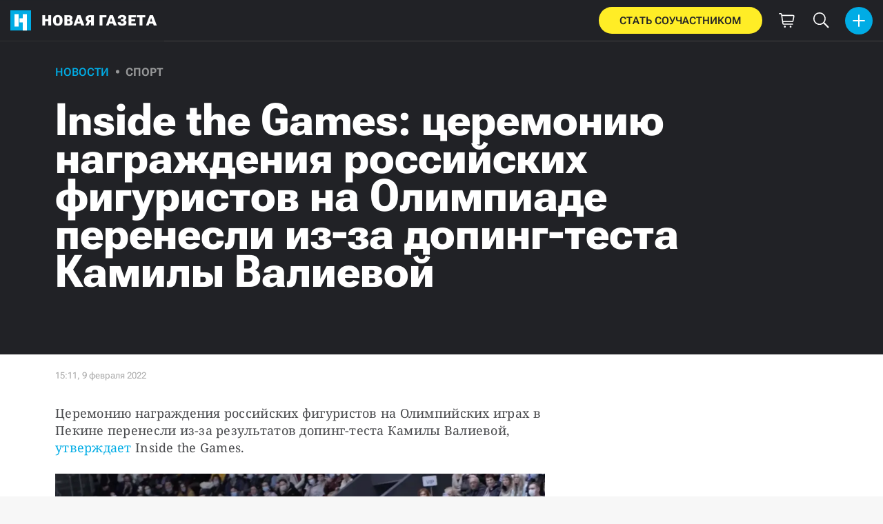

--- FILE ---
content_type: text/html; charset=utf-8
request_url: https://novayagazeta.ru/articles/2022/02/09/inside-the-games-tseremoniiu-nagrazhdeniia-rossiiskikh-figuristov-na-olimpiade-perenesli-iz-za-doping-testa-kamily-valievoi-news
body_size: 26214
content:
<!DOCTYPE html>
<html itemscope="itemscope" itemtype="http://schema.org/WebSite" lang="ru" style='--sansSerif:"Roboto Flex",sans-serif; --appHeight:960px; --headerBottomPosition:60px;' xmlns="http://www.w3.org/1999/html"><head><script data-slug="2022/02/09/inside-the-games-tseremoniiu-nagrazhdeniia-rossiiskikh-figuristov-na-olimpiade-perenesli-iz-za-doping-testa-kamily-valievoi-news" id="article-JSON-LD" type="application/ld+json">
    [
        {
            "@context": "https://schema.org",
            "@type": "BreadcrumbList",
            "itemListElement": [{"@type":"ListItem","position":1,"item":{"@id":"https://novayagazeta.ru","name":"Новая газета"}},{"@type":"ListItem","position":2,"item":{"@id":"https://novayagazeta.ru/articles/2022/02/09/inside-the-games-tseremoniiu-nagrazhdeniia-rossiiskikh-figuristov-na-olimpiade-perenesli-iz-za-doping-testa-kamily-valievoi-news","name":"Inside the Games: церемонию награждения российских фигуристов на Олимпиаде перенесли из-за допинг-теста Камилы Валиевой"}}]
        },
		{
			"@context": "https://schema.org/",
			"@type": "NewsArticle",
			"mainEntityOfPage": {
				"@type": "WebPage",
				"@id": "https://novayagazeta.ru/articles/2022/02/09/inside-the-games-tseremoniiu-nagrazhdeniia-rossiiskikh-figuristov-na-olimpiade-perenesli-iz-za-doping-testa-kamily-valievoi-news#article"
			},
			"headline": "Inside the Games: церемонию награждения российских фигуристов на Олимпиаде перенесли из-за допинг-теста Камилы Валиевой",
			"alternativeHeadline": "",
			"articleBody": "Церемонию награждения российских фигуристов на Олимпийских играх в Пекине перенесли из-за результатов допинг-теста Камилы Валиевой, утверждает Inside the Games. Скриншот трансляции «Первого канала» По данным издания, задержка церемонии награждения была связана с результатом допинг-теста, который Валиева сдавала перед Олимпиадой в Пекине. Международный союз конькобежцев (ISU) сообщил, что церемонию задержали из-за юридического вопроса, не уточнив, какого именно. Вместе с тем, по информации The Guardian, препарат, найденный в допинг-пробе одного из российских спортсменов, не может улучшать результаты. Имени спортсмена, в допинг-пробе которого нашли препарат, издание не называет. Источник «Чемпионата» утверждает , что пробу, в которой нашли препарат, Валиева сдала еще в декабре. «Допинг-тест Валиевой показал наличие запрещенной субстанции в микродозе. При этом доказано, что данная субстанция не оказывает влияния на улучшение спортивных показателей», — заявил собеседник издания. Позже собеседники РБК сообщили , что в пробе Валиевой нашли триметазидин. Этот препарат используется для лечения кардиологических проблем. Однако, как уточнило издание, он запрещен с 2015 года, так как по своим фармакологическим эффектам его можно квалифицировать как модулятор кардиометаболизма. Валиевой на данный момент 15 лет. Inside The Games объясняет, что она попадает в категорию «защищенных персон». В случае нарушения антидопинговых правил спортсменом, который не достиг 16-летнего возраста, детали произошедшего официально не разглашаются. По этой же причине наказание спортсмену могут смягчить, однако роль его окружения в произошедшем может стать объектом пристального внимания. Церемония награждения должна была состояться в 21:00 по пекинскому времени (16:00 мск). «Поскольку есть юридические последствия, мы не можем много рассказать на данном этапе», — сообщили в Международном Олимпийском Комитете по поводу переноса. До этого сообщалось , что Валиева и другие российские фигуристы Марк Кондратюк, Анастасия Мишина и Александр Галлямов не участвовали в сегодняшней тренировке. При этом Кондратюк завтра должен выступить в произвольной программе мужского турнира. 7 февраля сборная России по фигурному катанию выиграла золото в командных соревнованиях. Второе место заняла команда из США, третье — Япония. Обновлено 18:42 — добавлена информация источника «Чемпионата», 19:14 — собеседников РБК , 19:28 — детали про триметазидин",
			"text": "Церемонию награждения российских фигуристов на Олимпийских играх в Пекине перенесли из-за результатов допинг-теста Камилы Валиевой, утверждает Inside the Games.",
			"keywords": "фигурист, олимпиада, em, фигурное катание",
			"image": ["https://novayagazeta.ru/static/previews/2022/02/09/inside-the-games-tseremoniiu-nagrazhdeniia-rossiiskikh-figuristov-na-olimpiade-perenesli-iz-za-doping-testa-kamily-valievoi-news.jpeg?v=12","https://novayagazeta.ru/static/records/d27133a16f0d4e25acba4f2279bbff0a.webp"],
			"author": {
				"@type": "Organization",
				"name": "Новая газета",
				"url": "https://novayagazeta.ru"
			},
			"publisher": {
				"@type": "Organization",
				"name": "Новая газета",
				"logo": {
					"@type": "ImageObject",
					"url": "https://novayagazeta.ru/logo_apple_touch_icon_novaya.png",
					"width": 144,
					"height": 144
				}
			},
			"datePublished": "2022-02-09T15:11:00.000Z",
			"dateModified": "2022-02-09T15:11:00.000Z"
		}
	]</script><title>Inside the Games: церемонию награждения российских фигуристов на Олимпиаде перенесли из-за допинг-теста Камилы Валиевой — Новая газета</title><meta charset="utf-8"/><meta content="1" name="version"/><meta content="width=device-width,initial-scale=1" name="viewport"/><link href="https://novayagazeta.ru/feed/rss" rel="alternate" title="Новая газета" type="application/rss+xml"/><link href="/favicon.ico" rel="icon"/><link href="/logo_apple_touch_icon_novaya.png" rel="apple-touch-icon" sizes="180x180"/><link href="/favicon-novaya-32x32.png" rel="icon" sizes="32x32" type="image/png"/><link href="/favicon-novaya-16x16.png" rel="icon" sizes="16x16" type="image/png"/><link as="image" href="ic_mainLogo.svg" imagesizes="24x24" imagesrcset="/ic_mainLogo.svg" rel="preload" type="image/svg+xml"/><link as="image" href="ic_identity_white_24dp.svg" imagesizes="24x24" imagesrcset="/ic_identity_white_24dp.svg" rel="preload" type="image/svg+xml"/><link as="image" href="ic_search_white_24dp_v3.svg" imagesizes="24x24" imagesrcset="/ic_search_white_24dp_v3.svg" rel="preload" type="image/svg+xml"/><link as="image" href="ic_shopping_bag_white_24dp.svg" imagesizes="24x24" imagesrcset="/ic_shopping_bag_white_24dp.svg" rel="preload" type="image/svg+xml"/><link as="image" href="ic_microphone_white_24dp.svg" imagesizes="24x24" imagesrcset="/ic_microphone_white_24dp.svg" rel="preload" type="image/svg+xml"/><link href="/manifest.json" rel="manifest"/><script>if("HyperRenderBot"!==window.navigator.userAgent){function gtag(){dataLayer.push(arguments)}!function(){var e=document.createElement("script");e.src="https://www.googletagmanager.com/gtag/js?id=G-XRXV3GVQH5",e.defer=!0,document.head.appendChild(e)}(),window.dataLayer=window.dataLayer||[],gtag("js",new Date),gtag("config","G-XRXV3GVQH5",{send_page_view:!1})}</script><script type="text/javascript">"HyperRenderBot"!==window.navigator.userAgent&&(!function(e,n){e[n]=e[n]||function(){(e[n].a=e[n].a||[]).push(arguments)},e[n].l=1*new Date}(window,"ym"),function(){var e=document.createElement("script");e.src="https://cdn.jsdelivr.net/npm/yandex-metrica-watch/tag.js",e.defer=!0,document.head.appendChild(e)}(),ym(38558415,"init",{clickmap:!0,trackLinks:!0,defer:!0,accurateTrackBounce:!0}))</script><noscript><div><img alt="" src="https://mc.yandex.ru/watch/38558415" style="position:absolute;left:-9999px"/></div></noscript><style>@font-face{font-family:'Roboto Flex';font-style:normal;font-weight:100 1000;font-stretch:100%;font-display:swap;src:url(/RobotoFlex-VariableFont_GRAD,XTRA,YOPQ,YTAS,YTDE,YTFI,YTLC,YTUC,opsz,slnt,wdth,wght.woff2) format('woff2');unicode-range:U+0301,U+0400-045F,U+0490-0491,U+04B0-04B1,U+2116}@font-face{font-family:'Roboto Flex';font-style:normal;font-weight:100 1000;font-stretch:100%;font-display:swap;src:url(/RobotoFlex-VariableFont_GRAD,XTRA,YOPQ,YTAS,YTDE,YTFI,YTLC,YTUC,opsz,slnt,wdth,wght.woff2) format('woff2');unicode-range:U+0000-00FF,U+0131,U+0152-0153,U+02BB-02BC,U+02C6,U+02DA,U+02DC,U+0304,U+0308,U+0329,U+2000-206F,U+2074,U+20AC,U+2122,U+2191,U+2193,U+2212,U+2215,U+FEFF,U+FFFD}</style><link as="font" crossorigin="anonymous" href="/RobotoFlex-VariableFont_GRAD,XTRA,YOPQ,YTAS,YTDE,YTFI,YTLC,YTUC,opsz,slnt,wdth,wght.woff2" rel="preload" type="font/woff2"/><meta content="index,follow,max-image-preview:large" name="robots"/><meta content="#ffffff" name="theme-color"/><meta content="3aeb6620dc659b6d" name="yandex-verification"/><meta content="UitqOZBjYU36kANwMlXBH_9MCfAbwwUTlYx6nrOYR3M" name="google-site-verification"/><meta content="summary_large_image" name="twitter:card"/><meta content="@novaya_gazeta" name="twitter:site"/><meta content="@novaya_gazeta" name="twitter:creator"/><meta content="407483513795808" property="fb:app_id"/><meta content="7477477" property="vk:app_id"/><meta content="no-referrer-when-downgrade" name="referrer"/><meta content="hcesb7s9sar509e5elbakq4b96bw05" name="facebook-domain-verification"/><meta content="#ffffff" name="msapplication-TileColor"/><meta content="/logo_apple_touch_icon_novaya.png" name="msapplication-TileImage"/><meta content="1KNo8B6sUaGs5AnJFWhGtVOO6peFrdbGI7q-beBpis8" name="google-site-verification"/><style>body{margin:0 auto}</style><script src="/bidders_map_v1.js" type="text/javascript"></script><script>window.yaContextCb=window.yaContextCb||[]</script><script defer="defer" src="/static/js/client.b58pkoou70h.756df2cb.chunk.js"></script><style data-emotion="css" data-s=""></style><link as="font" crossorigin="anonymous" data-react-helmet="true" href="/ga6Kaw1J5X9T9RW6j9bNfFImbjC7XsdBMr8R.woff2" rel="preload" type="font/woff2"/><link as="font" crossorigin="anonymous" data-react-helmet="true" href="/ga6Kaw1J5X9T9RW6j9bNfFImajC7XsdBMg.woff2" rel="preload" type="font/woff2"/><link as="font" crossorigin="anonymous" data-react-helmet="true" href="/ga6Iaw1J5X9T9RW6j9bNfFMWaDq8fMVxMw.woff2" rel="preload" type="font/woff2"/><link as="font" crossorigin="anonymous" data-react-helmet="true" href="/ga6Iaw1J5X9T9RW6j9bNfFcWaDq8fMU.woff2" rel="preload" type="font/woff2"/><link as="font" crossorigin="anonymous" data-react-helmet="true" href="/ga6Law1J5X9T9RW6j9bNdOwzfROece9LOocoDg.woff2" rel="preload" type="font/woff2"/><link as="font" crossorigin="anonymous" data-react-helmet="true" href="/ga6Law1J5X9T9RW6j9bNdOwzfReece9LOoc.woff2" rel="preload" type="font/woff2"/><style data-react-helmet="true">
                    /* cyrillic */
                    @font-face {
                      font-family: 'Noto Serif';
                      font-style: italic;
                      font-weight: 400;
                      font-display: swap;
                      src: url(/ga6Kaw1J5X9T9RW6j9bNfFImbjC7XsdBMr8R.woff2) format('woff2');
                      unicode-range: U+0400-045F, U+0490-0491, U+04B0-04B1, U+2116;
                    }
                
                    /* latin */
                    @font-face {
                      font-family: 'Noto Serif';
                      font-style: italic;
                      font-weight: 400;
                      font-display: swap;
                      src: url(/ga6Kaw1J5X9T9RW6j9bNfFImajC7XsdBMg.woff2) format('woff2');
                      unicode-range: U+0000-00FF, U+0131, U+0152-0153, U+02BB-02BC, U+02C6, U+02DA, U+02DC, U+2000-206F, U+2074, U+20AC, U+2122, U+2191, U+2193, U+2212, U+2215, U+FEFF, U+FFFD;
                    }
                
                
                    /* cyrillic */
                    @font-face {
                      font-family: 'Noto Serif';
                      font-style: normal;
                      font-weight: 400;
                      font-display: swap;
                      src: url(/ga6Iaw1J5X9T9RW6j9bNfFMWaDq8fMVxMw.woff2) format('woff2');
                      unicode-range: U+0400-045F, U+0490-0491, U+04B0-04B1, U+2116;
                    }
                
                    /* latin */
                    @font-face {
                      font-family: 'Noto Serif';
                      font-style: normal;
                      font-weight: 400;
                      font-display: swap;
                      src: url(/ga6Iaw1J5X9T9RW6j9bNfFcWaDq8fMU.woff2) format('woff2');
                      unicode-range: U+0000-00FF, U+0131, U+0152-0153, U+02BB-02BC, U+02C6, U+02DA, U+02DC, U+2000-206F, U+2074, U+20AC, U+2122, U+2191, U+2193, U+2212, U+2215, U+FEFF, U+FFFD;
                    }
                
                    /* cyrillic */
                    @font-face {
                      font-family: 'Noto Serif';
                      font-style: normal;
                      font-weight: 700;
                      font-display: swap;
                      src: url(/ga6Law1J5X9T9RW6j9bNdOwzfROece9LOocoDg.woff2) format('woff2');
                      unicode-range: U+0400-045F, U+0490-0491, U+04B0-04B1, U+2116;
                    }
                
                    /* latin */
                    @font-face {
                      font-family: 'Noto Serif';
                      font-style: normal;
                      font-weight: 700;
                      font-display: swap;
                      src: url(/ga6Law1J5X9T9RW6j9bNdOwzfReece9LOoc.woff2) format('woff2');
                      unicode-range: U+0000-00FF, U+0131, U+0152-0153, U+02BB-02BC, U+02C6, U+02DA, U+02DC, U+2000-206F, U+2074, U+20AC, U+2122, U+2191, U+2193, U+2212, U+2215, U+FEFF, U+FFFD;
                    }
                    </style><link data-react-helmet="true" href="https://novayagazeta.ru/static/previews/2022/02/09/inside-the-games-tseremoniiu-nagrazhdeniia-rossiiskikh-figuristov-na-olimpiade-perenesli-iz-za-doping-testa-kamily-valievoi-news.jpeg?v=12" rel="image_src"/><link data-react-helmet="true" href="https://novayagazeta.ru/articles/2022/02/09/inside-the-games-tseremoniiu-nagrazhdeniia-rossiiskikh-figuristov-na-olimpiade-perenesli-iz-za-doping-testa-kamily-valievoi-news" hreflang="ru" rel="alternate"/><link data-react-helmet="true" href="https://novayagazeta.ru/amp/articles/2022/02/09/inside-the-games-tseremoniiu-nagrazhdeniia-rossiiskikh-figuristov-na-olimpiade-perenesli-iz-za-doping-testa-kamily-valievoi-news" rel="amphtml"/><link data-react-helmet="true" href="https://novayagazeta.ru/articles/2022/02/09/inside-the-games-tseremoniiu-nagrazhdeniia-rossiiskikh-figuristov-na-olimpiade-perenesli-iz-za-doping-testa-kamily-valievoi-news" rel="canonical"/><meta content="Новая газета" data-react-helmet="true" property="og:site_name"/><meta content="ru_RU" data-react-helmet="true" property="og:locale"/><meta content="ru" data-react-helmet="true" http-equiv="Content-language"/><meta content="article" data-react-helmet="true" property="og:type"/><meta content="https://novayagazeta.ru/static/previews/2022/02/09/inside-the-games-tseremoniiu-nagrazhdeniia-rossiiskikh-figuristov-na-olimpiade-perenesli-iz-za-doping-testa-kamily-valievoi-news.jpeg?v=12" data-react-helmet="true" itemprop="image"/><meta content="https://novayagazeta.ru/static/previews/2022/02/09/inside-the-games-tseremoniiu-nagrazhdeniia-rossiiskikh-figuristov-na-olimpiade-perenesli-iz-za-doping-testa-kamily-valievoi-news.jpeg?v=12" data-react-helmet="true" name="twitter:image"/><meta content="https://novayagazeta.ru/static/previews/2022/02/09/inside-the-games-tseremoniiu-nagrazhdeniia-rossiiskikh-figuristov-na-olimpiade-perenesli-iz-za-doping-testa-kamily-valievoi-news.jpeg?v=12" data-react-helmet="true" property="og:image"/><meta content="1200" data-react-helmet="true" property="og:image:width"/><meta content="630" data-react-helmet="true" property="og:image:height"/><meta content="Inside the Games: церемонию награждения российских фигуристов на Олимпиаде перенесли из-за допинг-теста Камилы Валиевой — Новая газета" data-react-helmet="true" property="og:long_title"/><meta content="Inside the Games: церемонию награждения российских фигуристов на Олимпиаде перенесли из-за допинг-теста Камилы Валиевой — Новая газета" data-react-helmet="true" name="twitter:title"/><meta content="Inside the Games: церемонию награждения российских фигуристов на Олимпиаде перенесли из-за допинг-теста Камилы Валиевой — Новая газета" data-react-helmet="true" property="og:title"/><meta content="Церемонию награждения российских фигуристов на Олимпийских играх в Пекине перенесли из-за результатов допинг-теста Камилы Валиевой, утверждает Inside the Games." data-react-helmet="true" name="twitter:description"/><meta content="Церемонию награждения российских фигуристов на Олимпийских играх в Пекине перенесли из-за результатов допинг-теста Камилы Валиевой, утверждает Inside the Games." data-react-helmet="true" name="description"/><meta content="Церемонию награждения российских фигуристов на Олимпийских играх в Пекине перенесли из-за результатов допинг-теста Камилы Валиевой, утверждает Inside the Games." data-react-helmet="true" property="og:description"/><meta content="https://novayagazeta.ru/articles/2022/02/09/inside-the-games-tseremoniiu-nagrazhdeniia-rossiiskikh-figuristov-na-olimpiade-perenesli-iz-za-doping-testa-kamily-valievoi-news" data-react-helmet="true" property="og:url"/><meta content="https://novayagazeta.ru/articles/2022/02/09/inside-the-games-tseremoniiu-nagrazhdeniia-rossiiskikh-figuristov-na-olimpiade-perenesli-iz-za-doping-testa-kamily-valievoi-news" data-react-helmet="true" name="url"/><meta content="https://novayagazeta.ru/articles/2022/02/09/inside-the-games-tseremoniiu-nagrazhdeniia-rossiiskikh-figuristov-na-olimpiade-perenesli-iz-za-doping-testa-kamily-valievoi-news" data-react-helmet="true" name="identifier-URL"/><meta content="фигурист, олимпиада, em, фигурное катание" data-react-helmet="true" name="keywords"/><meta content="1644419460000" data-react-helmet="true" property="article:published_time"/><meta content="Новости" data-react-helmet="true" name="genre"/><style type="text/css">.transform-component-module_wrapper__7HFJe {
  position: relative;
  width: -moz-fit-content;
  width: fit-content;
  height: -moz-fit-content;
  height: fit-content;
  overflow: hidden;
  -webkit-touch-callout: none; /* iOS Safari */
  -webkit-user-select: none; /* Safari */
  -khtml-user-select: none; /* Konqueror HTML */
  -moz-user-select: none; /* Firefox */
  -ms-user-select: none; /* Internet Explorer/Edge */
  user-select: none;
  margin: 0;
  padding: 0;
}
.transform-component-module_content__uCDPE {
  display: flex;
  flex-wrap: wrap;
  width: -moz-fit-content;
  width: fit-content;
  height: -moz-fit-content;
  height: fit-content;
  margin: 0;
  padding: 0;
  transform-origin: 0% 0%;
}
.transform-component-module_content__uCDPE img {
  pointer-events: none;
}
</style><style>:root { --toastify-color-light:#fff; --toastify-color-dark:#121212; --toastify-color-info:#3498db; --toastify-color-success:#07bc0c; --toastify-color-warning:#f1c40f; --toastify-color-error:#e74c3c; --toastify-color-transparent:hsla(0,0%,100%,0.7); --toastify-icon-color-info:var(--toastify-color-info); --toastify-icon-color-success:var(--toastify-color-success); --toastify-icon-color-warning:var(--toastify-color-warning); --toastify-icon-color-error:var(--toastify-color-error); --toastify-toast-width:320px; --toastify-toast-background:#fff; --toastify-toast-min-height:64px; --toastify-toast-max-height:800px; --toastify-font-family:sans-serif; --toastify-z-index:9999; --toastify-text-color-light:#757575; --toastify-text-color-dark:#fff; --toastify-text-color-info:#fff; --toastify-text-color-success:#fff; --toastify-text-color-warning:#fff; --toastify-text-color-error:#fff; --toastify-spinner-color:#616161; --toastify-spinner-color-empty-area:#e0e0e0; --toastify-color-progress-light:linear-gradient(90deg,#4cd964,#5ac8fa,#007aff,#34aadc,#5856d6,#ff2d55); --toastify-color-progress-dark:#bb86fc; --toastify-color-progress-info:var(--toastify-color-info); --toastify-color-progress-success:var(--toastify-color-success); --toastify-color-progress-warning:var(--toastify-color-warning); --toastify-color-progress-error:var(--toastify-color-error); }:root { --sansSerif:"Roboto",sans-serif; --serif:"Noto Serif",serif; --emojiFont:"Noto Color Emoji",Verdana,Tahoma; --robotoFlex:"Roboto Flex",sans-serif; --mainColor:#00ace5; --greenColor:#0e8e7e; --secondaryColor:#bf381d; --darkColor:#212226; --textColor:#494a4d; --textColorFooter:#8b8c8c; --secondColor:#a6a6a6; --whiteColor:#fff; --fieldColor:#f0f1f2; --stripesColor:#e3e4e5; --lightDarkColor:#979899; --borderColor:#e6e6e6; --borderColorDarkTheme:#434343; --borderColorWhiteTheme:#f0f0f0; --lightGray:#d5d9e0; --lighterSecond:#f7f7f7; --donateColor:#ffed26; --lightestSecond:#e7e7e7; --boxShadowColor:hsla(0,0%,80%,0.25); --transparentWhiteColor:hsla(0,0%,100%,0.1); --transparentDarkColor:rgba(0,0,0,0.1); --gradient:linear-gradient(90deg,#00ace5,#2077bb 50%); --grayBlue:#4d505c; --minWidth:320px; --headerHeight:60px; --grayDots:url(data\:image\/gif\;base64\,R0lGODlhBQAFAPAAAEtNUAAAACH5BAEAAAEALAAAAAAFAAUAAAIFRI6piwUAOw\=\=); --blueDots:url(data\:image\/svg\+xml\;base64\,PHN2ZyB4bWxucz0iaHR0cDovL3d3dy53My5vcmcvMjAwMC9zdmciIHdpZHRoPSI1IiBoZWlnaHQ9IjUiPjxjaXJjbGUgZmlsbD0iIzAwYWNlNSIgY3g9IjIuNSIgY3k9IjIuNSIgcj0iLjUiLz48L3N2Zz4\=); }body, html { background: var(--lighterSecond); box-sizing: border-box; font-family: var(--sansSerif); height: 100%; min-width: var(--minWidth); width: 100%; }*, ::after, ::before { -webkit-tap-highlight-color: rgba(0, 0, 0, 0); box-sizing: inherit; }body { -webkit-font-smoothing: antialiased; }.ng-root { height: 100%; max-width: 100%; }figure { margin: 0px; }a { outline: 0px; text-decoration: none; }button { border-radius: 0px; cursor: pointer; padding: 0px; }button, input { background-color: transparent; border: 0px; box-shadow: none; display: block; outline: 0px; }.bUinb { --lighterSecond:#f7f7f7; }.M4hWm { min-height: 100%; }.FGfPO { display: flex; flex-flow: wrap; margin: 0px auto; max-width: 1366px; position: relative; width: 100%; }@media screen and (max-width: 1365px) { .FGfPO { padding: 0px 15px; } }@media screen and (max-width: 1023px) { .FGfPO { padding: initial; } }.uM2k1 { display: flex; margin-top: 30px; }@media screen and (max-width: 1365px) { .uM2k1 { margin-left: 100px; } }@media screen and (min-width: 1200px) { .uM2k1 { flex: 0 0 300px; } }@media screen and (max-width: 1200px) and (min-width: 961px) { .uM2k1 { flex: 0 0 280px; } }@media screen and (max-width: 960px) { .uM2k1 { display: none; } }.C6gG0 { align-items: center; background: var(--mainColor); border-radius: 50%; display: flex; justify-content: center; position: relative; z-index: 2; }.C6gG0 img { height: 18px; width: 18px; }.aCour { height: 44px; width: 44px; }.pXnWt { align-items: center; background-color: var(--mainColor); border-radius: 20px; display: flex; height: 39px; justify-content: center; padding: 0px 30px; }.pXnWt span { color: var(--darkColor); text-transform: uppercase; }.aekIt { background-color: var(--donateColor); }.nujDM { font-family: var(--robotoFlex); min-width: 237px; }.nujDM span { font-size: 15px; font-weight: 600; }.leFll { background: var(--whiteColor); border: 5px solid var(--mainColor); border-radius: 5px; color: var(--grayBlue); display: none; font-size: 17px; line-height: 21px; max-width: 350px; padding: 17px 22px; position: fixed; width: 100%; z-index: 2000; }.C6FZi { position: relative; }.OdfTM { background: rgba(33, 34, 38, 0.6); inset: 0px; opacity: 0; pointer-events: none; position: fixed; transition: opacity 0.3s ease 0s; z-index: 1300; }.td8rx { overflow: hidden; position: relative; width: 100%; }.td8rx img { height: auto; left: 0px; object-fit: contain; position: absolute; top: 0px; width: 100%; }.uAYmB { padding-top: 56.25%; }.FLRWe img { height: 100%; width: 100%; }.BJnKa { background-color: var(--darkColor); display: block; max-height: 59px; padding-right: 10px; user-select: none; z-index: 20; }.PCzIE, .WYYUY { display: inline-block; position: relative; vertical-align: top; }.PCzIE { height: 58px; width: var(--headerHeight); }.ngJjO { height: 30px; left: 50%; margin: -15px 0px 0px -15px; position: absolute; top: 50%; width: 30px; }.WYYUY { color: var(--whiteColor); font-size: 21px; font-weight: 900; letter-spacing: 0.03em; line-height: 62px; text-transform: uppercase; }@media screen and (max-width: 720px) { .WYYUY { display: none; } }.tjtZd { height: var(--headerHeight); left: 0px; position: sticky; top: 0px; z-index: 1299; }.GBPOI { cursor: pointer; padding: 20px 0px; position: relative; width: 82px; }.poZQO { background: rgba(166, 166, 166, 0.298); border-radius: 8px; height: 11px; }.wa7AJ { align-items: center; background: var(--lighterSecond); border-radius: 50%; display: flex; height: 100%; justify-content: center; overflow: hidden; position: absolute; top: 0px; transition: left 0.2s ease 0s; width: 51px; }.wa7AJ > * { height: 100%; width: 100%; }.vt18x { background: rgba(166, 166, 166, 0.298); height: 1px; width: 100%; }.e_H7J { margin-bottom: 20px; position: relative; width: 200px; }@media (max-width: 1365px) { .e_H7J.e_H7J { margin: 0px; width: 260px; } }@media (max-width: 1365px) { .e_H7J.e_H7J:last-child .Sj_Sm { border-bottom-right-radius: 8px; border-top: 1px solid rgba(166, 166, 166, 0.2); } }.gPNbv { height: 57px; left: 50%; overflow: hidden; position: absolute; top: 55px; transform: translateX(-1px); transition: left 0.3s ease 0s; width: 30px; }@media (max-width: 1365px) { .gPNbv { display: none; } }.wF7ce { background: rgb(239, 239, 239); border: 1px solid rgba(166, 166, 166, 0.2); border-radius: 4px; height: 40px; left: 0px; position: absolute; top: 30px; transform: rotate(45deg) translateX(-75%); width: 40px; }.Sj_Sm { background: var(--lighterSecond); border: 1px solid rgba(166, 166, 166, 0.2); border-radius: 8px; padding-bottom: 28px; position: relative; transition: background 0.3s ease 0s; z-index: 2; }@media (max-width: 1365px) { .Sj_Sm { background: rgb(239, 239, 239); border: none; border-radius: 0px; } }.MDRnS { margin: 28px auto 0px; }.azuuK .Sj_Sm { background: rgb(239, 239, 239); }.azuuK .gPNbv { animation: 0.3s ease 0s 1 normal forwards running V0FxR; }.Axbld { color: var(--grayBlue); margin: 27px 22px 0px; }.L2rdT { margin: 26px 22px 0px; width: auto; }@media (max-width: 1365px) { .L2rdT { display: none; } }.mApvh, .mApvh img { height: 100%; width: 100%; }.DDw2_ { height: 100%; left: 0px; max-height: var(--appHeight); overflow-y: scroll; padding: 20px 30px 20px 20px; position: sticky; top: var(--headerBottomPosition); transition: top 0.3s ease 0s; z-index: 999; }.DDw2_ ul { margin: 15px 0px 0px; padding: 0px; }@media (max-width: 1365px) { .DDw2_ { padding: 0px; top: 0px; } }.b0E4L { color: rgb(76, 79, 91); }.b0E4L a { color: rgb(76, 79, 91); height: 100%; }.b0E4L a, .b0E4L li { display: inline-block; width: 100%; }.b0E4L li { cursor: pointer; list-style: none; position: relative; }.Mh4bq { align-items: center; cursor: pointer; display: flex; }.heyHR { display: flex !important; }.heyHR span:first-child { max-width: 93.5px; }.On8SO, .b0E4L a, .heyHR { padding: 11px 45px 11px 22px; }@media (max-width: 1365px) { .On8SO, .b0E4L a, .heyHR { padding-right: 22px; } }.TCXwV { background-color: rgba(166, 166, 166, 0.298); display: inline-block; flex: 1 1 40%; height: 1px; margin: 0px 10px; }@media (max-width: 1365px) { .TCXwV { margin-right: 30px; } }.MSnBb { display: flex; justify-content: center; margin-top: 20px; }.BKCzp { bottom: 42px; }.BKCzp, .MScQe { cursor: pointer; height: 17px; position: absolute; right: 22px; width: 17px; }.MScQe { top: 45px; z-index: 2; }.EFyOi { margin: 26px 0px; }@media (max-width: 1365px) { .EFyOi { display: none; } }.K6KBZ { position: absolute; right: 22px; top: 50%; transform: translateY(-50%); }.NUAF7, .Q94GB { border-bottom: 1px solid; cursor: pointer; }.FFt_k span { background: var(--whiteColor); border-radius: 2px; display: block; height: 2px; width: 27px; }.FFt_k span + span { margin-top: 8px; }.DEEOm { background: var(--donateColor); display: none; height: 60px; left: 0px; position: fixed; right: 0px; top: 0px; z-index: 1297; }@media screen and (max-width: 720px) { .DEEOm { display: block; } }.tjghU { align-items: center; border-radius: 0px; color: var(--darkColor); display: flex; font-family: var(--sansSerif); font-size: 15px; font-weight: 600; height: 100%; justify-content: center; letter-spacing: 0.01em; padding: 12px; text-transform: uppercase; transition: all 0.2s ease 0s; width: 100%; }.B5nij { height: 60px; right: 0px; top: 0px; width: 56px; }.B5nij, .Hu70o { position: absolute; }.Hu70o { left: 50%; top: 50%; transform: translate(-50%, -50%); }.NhSc8 { align-items: center; background: var(--darkColor); border-bottom: 1px solid var(--borderColorDarkTheme); display: flex; height: 100%; justify-content: space-between; padding: 10px 15px 10px 6px; position: relative; }@media (max-width: 1365px) { .NhSc8 { padding: 10px 15px; } }@media screen and (max-width: 720px) { .NhSc8 { padding-right: 10px; } }@media (max-width: 1365px) { .y0Fjz .kAhSl { left: 0px; transform: translateY(-50%); } }@media (max-width: 1365px) { .y0Fjz .XEgH0 { opacity: 0; } }.kAhSl { align-items: center; display: flex; }@media (max-width: 1365px) { .kAhSl { left: 50%; margin: 0px; position: absolute; top: 50%; transform: translate(-50%, -50%); } }.sp5Hz { height: 40px; margin-left: 10px; width: 40px; }@media screen and (max-width: 720px) { .sp5Hz { display: none; } }.ZOCfC, .eg0er { align-items: center; display: flex; }.eg0er { height: 60px; justify-content: center; width: 50px; }.eg0er img { height: 23px; width: 23px; }.JOpc0 { margin-right: 10px; }@media screen and (max-width: 1023px) { .JOpc0 { display: none; } }.XEgH0 { display: none; }@media (max-width: 1365px) { .XEgH0 { display: block; } }.hYiuJ { display: none; height: 100%; left: 0px; position: absolute; top: 0px; transform: translateX(-100%); transition: transform 0.3s ease 0s, -webkit-transform 0.3s ease 0s; z-index: 2; }@media (max-width: 1365px) { .hYiuJ { display: block; } }.SPjGD { align-items: center; cursor: pointer; display: flex; height: 40px; justify-content: center; left: 5px; position: absolute; top: 5px; width: 40px; }.SPjGD img { height: 24px; width: 24px; }.TjHbM { background-color: rgb(239, 239, 239); height: 100%; width: 260px; }@media (max-width: 1365px) { .TjHbM { padding-top: 50px; } }.Tj58D { background-color: var(--lighterSecond); width: 100%; }.Vs9Vf { align-items: center; color: var(--mainColor); cursor: default; display: flex; flex: 1 1 100%; font-weight: 900; opacity: 1; text-transform: uppercase; transition: opacity 0.3s ease 0s; width: 80%; }.article-page .Vs9Vf { font-size: 16px; }@media screen and (max-width: 720px) { .Vs9Vf { display: block; } }.nYHH9 { margin-left: 24px; position: relative; }.nYHH9::before { background-color: var(--lightDarkColor); border-radius: 50%; content: ""; display: block; height: 5px; left: -14.5px; position: absolute; top: 48%; transform: translateY(-50%); width: 5px; }.Rai3O { color: var(--lightDarkColor); }.novaya-constructor-theme .Rai3O { font-weight: 700; }.xK9Tb { color: var(--mainColor); }.novaya-constructor-theme .xK9Tb { font-weight: 573; }.FUQDS { color: var(--secondColor); cursor: default; display: inline-block; font-size: 13px; line-height: 16px; min-height: 13px; min-width: 100px; opacity: 1; position: relative; z-index: 3; }.ft21X, .noPn7 { max-width: 320px; }.ft21X { padding-bottom: 60px; }.U2zwE { margin-bottom: 25px; }.JwhQl { cursor: pointer; height: auto; object-fit: contain; width: 100%; z-index: 2 !important; }.jnBEO { position: relative; width: 100%; z-index: 30; }@media screen and (max-width: 1365px) { .jnBEO { max-width: 1200px; } }.ykX1C { margin: 25px 0px; }.mJc36 { color: var(--secondColor); display: inline-block; font-size: 15px; line-height: 17px; margin-top: 12px; max-width: 710px; text-align: left; width: 100%; }.mJc36 p { margin-block: 0px; }.dwLlc { box-sizing: border-box; margin-left: 10px; margin-right: 10px; overflow: hidden; padding-bottom: 20px; }.dwLlc, .dwLlc iframe { position: relative; width: 100%; }.li9BN { border: 1px solid var(--borderColor); border-radius: 4px; margin: 10px 0px; max-width: 710px; padding: 25px 35px 30px; position: relative; width: 100%; }@media screen and (max-width: 720px) { .li9BN { padding: 30px 15px; } }.IdVrb { background: transparent; height: 100%; left: 0px; position: absolute; top: 0px; transition: background 0.3s ease 0s; width: 100%; z-index: 9; }.pzkmD { border-bottom: 1px solid var(--borderColor); color: var(--secondaryColor); font-size: 20px; font-weight: 500; letter-spacing: 0.5px; line-height: 33px; margin: 0px 0px 30px; padding: 0px 0px 10px; text-align: center; text-transform: uppercase; }.K7VmK { margin-top: 30px; }.ip5Wr { height: 0px; }.z63nw { display: grid; gap: 28px; grid-template-columns: 0.8fr 1fr; }@media screen and (max-width: 720px) { .z63nw { display: flex; flex-direction: column; gap: 20px; grid-template-columns: none; } }.CF5AV { color: var(--darkColor); font-size: 21px; font-weight: 700; line-height: 25px; margin: 0px; }.MLp2x { color: var(--darkColor); font-size: 16px; line-height: 20px; margin: 0px; padding-top: 10px; }.n42RG { color: var(--textColor); font-family: var(--serif); font-size: 18px; font-weight: 400; }.n42RG p { letter-spacing: 0.015em; line-height: 25px; margin: 0px 0px 25px; white-space: pre-wrap; }.n42RG a { color: var(--mainColor); }.rqfVo { display: flex; flex-direction: row; justify-content: space-between; }.cnFU2 { align-self: flex-start; flex-grow: 1; margin-right: 50px; max-width: 710px; }@media (max-width: 810px) { .cnFU2 { margin: 0px auto; max-width: none; width: 100%; } }.IlK7m { display: block; flex-grow: 1; height: 100%; margin-top: 0px; padding-bottom: 20px; z-index: 100; }@media (min-width: 1023px) and (max-width: 1365px) { .IlK7m { margin-left: 0px; } }@media (max-width: 1200px) { .IlK7m { display: none; } }.m9LbJ { display: flex; justify-content: space-between; padding: 19px 0px; }@media screen and (max-width: 1023px) { .DndFC { margin-right: 65px; max-width: 900px; } }.A2fwa { display: none; }@media (max-width: 509px) { .A2fwa { display: block; } }.IYiTf { line-height: 18px; }.qrl7q { margin: 0px auto; max-width: 1205px; overflow: hidden; overflow-wrap: break-word; }@media screen and (max-width: 1023px) { .qrl7q { text-align: left; } }.LP5X9 { color: var(--whiteColor); font-size: 45px; font-weight: 600; line-height: 45px; margin: 0.3em 0px 0.15em; max-width: 70%; text-align: left; }@media (min-width: 1024px) { .novaya-constructor-theme .LP5X9 { font-size: 65px; font-variation-settings: "GRAD" 0, "slnt" 0, "XTRA" 468, "XOPQ" 96, "YOPQ" 79, "YTLC" 514, "YTUC" 712, "YTAS" 750, "YTDE" -203, "YTFI" 738; font-weight: 700; line-height: 55px; margin: 0.5em 0px; max-width: 95%; } }@media screen and (max-width: 1023px) { .LP5X9 { font-size: 32px; font-weight: 900; line-height: 35px; max-width: 90%; } }@media screen and (max-width: 720px) { .LP5X9 { font-size: 28px; line-height: 32px; } }.OP32o { background: var(--darkColor); border-bottom: 1px solid var(--borderColorWhiteTheme); overflow: hidden; padding: 40px 15px; width: 100%; }@media screen and (min-width: 1024px) { .novaya-constructor-theme .OP32o { padding: 35px 15px 60px; } }@media (max-width: 425px) { .OP32o { padding-left: 15px; padding-right: 15px; } }.lzTZ9 { margin: 0px auto; max-width: 1120px; position: relative; width: 100%; }@media screen and (max-width: 509px) { .qrl7q { padding-top: 0px; width: 100%; } }@media screen and (max-width: 509px) { .OP32o { padding-bottom: 20px; } }@media screen and (max-width: 509px) { .lzTZ9 { text-align: left; } }.UaHkd { height: 5px; left: 0px; position: fixed; top: 0px; width: 100%; z-index: 1298; }@media screen and (max-width: 720px) { .UaHkd { background-color: rgb(255, 255, 255); } }.d2Rwq { background: var(--mainColor); height: 5px; left: 0px; position: fixed; top: 0px; transition: top 0.18s ease 0s; z-index: 7001; }.a5XWy { align-items: center; display: flex; }.a5XWy span { cursor: pointer; }.pYjuh { margin-left: 10px; }.pYjuh img { height: 24px; width: 24px; }@media screen and (max-width: 720px) { .pYjuh { display: none; } }.nsGee img { height: 20px; width: 20px; }@media screen and (max-width: 720px) { .nsGee img { margin-left: 0px; } }.xm8OQ { display: flex; height: auto; justify-content: right; margin: 0px 10px 20px 0px; max-width: 710px; position: relative; }@media (max-width: 435px) { .xm8OQ { width: 100%; } }.dpH9q, .hlFOt { float: none; width: 100%; }.jNghn { margin-right: 50px; width: 100%; }@media screen and (max-width: 1365px) { .jNghn { margin-right: 0px; } }@media screen and (max-width: 509px) { .jNghn { margin: 0px auto; } }.gbyBP.gbyBP { background: var(--whiteColor); overflow-wrap: break-word; padding: 0px 123px 20px; }@media screen and (max-width: 1365px) { .gbyBP.gbyBP { padding: 0px 15px; } }.YM6Df { margin-bottom: 15px; width: 100%; }@media (min-width: 1023px) and (max-width: 1365px) { .YM6Df { margin: 0px auto 15px; max-width: 1120px; width: 100%; } }.aCP2d { align-items: center; display: flex; flex-direction: column; justify-content: flex-start; width: 100%; }@media (min-width: 1023px) and (max-width: 1365px) { .aCP2d { margin: 0px auto; max-width: 1120px; width: 100%; } }.aGpoG { display: flex; flex-direction: row; width: 100%; }.RIZGY { align-items: center; display: flex; flex-direction: column; width: 100%; }@media (max-width: 830px) { .hjhlE { display: none; } }.UHyKU { display: none; }@media (max-width: 830px) { .UHyKU { display: block; } }.kUhLY { display: none; }@media (max-width: 480px) { .kUhLY { bottom: 0px; display: block; margin-bottom: -9px; position: sticky; width: calc(100% + 20px); } }</style></head><body><script id="__SERVER_DATA__" type="application/json">%7B%22mutations%22%3A%5B%5D%2C%22queries%22%3A%5B%7B%22state%22%3A%7B%22data%22%3A%7B%22favorites%22%3A%5B%5D%7D%2C%22dataUpdateCount%22%3A1%2C%22dataUpdatedAt%22%3A1737983154483%2C%22error%22%3Anull%2C%22errorUpdateCount%22%3A0%2C%22errorUpdatedAt%22%3A0%2C%22fetchFailureCount%22%3A0%2C%22fetchFailureReason%22%3Anull%2C%22fetchMeta%22%3Anull%2C%22isInvalidated%22%3Afalse%2C%22status%22%3A%22success%22%2C%22fetchStatus%22%3A%22idle%22%7D%2C%22queryKey%22%3A%5B%22meta%22%5D%2C%22queryHash%22%3A%22%5B%5C%22meta%5C%22%5D%22%7D%2C%7B%22state%22%3A%7B%22data%22%3A%7B%22title%22%3A%22Inside%20the%20Games%3A%20%D1%86%D0%B5%D1%80%D0%B5%D0%BC%D0%BE%D0%BD%D0%B8%D1%8E%20%D0%BD%D0%B0%D0%B3%D1%80%D0%B0%D0%B6%D0%B4%D0%B5%D0%BD%D0%B8%D1%8F%20%D1%80%D0%BE%D1%81%D1%81%D0%B8%D0%B9%D1%81%D0%BA%D0%B8%D1%85%20%D1%84%D0%B8%D0%B3%D1%83%D1%80%D0%B8%D1%81%D1%82%D0%BE%D0%B2%20%D0%BD%D0%B0%20%D0%9E%D0%BB%D0%B8%D0%BC%D0%BF%D0%B8%D0%B0%D0%B4%D0%B5%20%D0%BF%D0%B5%D1%80%D0%B5%D0%BD%D0%B5%D1%81%D0%BB%D0%B8%20%D0%B8%D0%B7-%D0%B7%D0%B0%20%D0%B4%D0%BE%D0%BF%D0%B8%D0%BD%D0%B3-%D1%82%D0%B5%D1%81%D1%82%D0%B0%20%D0%9A%D0%B0%D0%BC%D0%B8%D0%BB%D1%8B%20%D0%92%D0%B0%D0%BB%D0%B8%D0%B5%D0%B2%D0%BE%D0%B9%22%2C%22subtitle%22%3Anull%2C%22slug%22%3A%222022%2F02%2F09%2Finside-the-games-tseremoniiu-nagrazhdeniia-rossiiskikh-figuristov-na-olimpiade-perenesli-iz-za-doping-testa-kamily-valievoi-news%22%2C%22typeDisplayName%22%3A%22%D0%9D%D0%BE%D0%B2%D0%BE%D1%81%D1%82%D1%8C%22%2C%22version%22%3A12%2C%22titleSocial%22%3A%22%22%2C%22titlePictureOfTheDay%22%3A%22%22%2C%22subtitlePictureOfTheDay%22%3Anull%2C%22backgroundUrl%22%3Anull%2C%22previewUrl%22%3A%22https%3A%2F%2Fnovayagazeta.ru%2Fstatic%2Frecords%2F0d02e8bb656c49759450870451d3a69e.webp%22%2C%22metaPreviewHeight%22%3A630%2C%22metaPreviewWidth%22%3A1200%2C%22previewCaption%22%3A%22%22%2C%22previewUrlSocial%22%3Anull%2C%22previewUrlAnimated%22%3A%22%22%2C%22lead%22%3A%22%22%2C%22typeId%22%3A%22novost%22%2C%22typeRubricId%22%3A%22sport%22%2C%22typeRubricDisplayName%22%3A%22%D0%A1%D0%BF%D0%BE%D1%80%D1%82%22%2C%22typeGenreId%22%3A%22novosti%22%2C%22typeGenreDisplayName%22%3A%22%D0%9D%D0%BE%D0%B2%D0%BE%D1%81%D1%82%D0%B8%22%2C%22authors%22%3A%5B%5D%2C%22tags%22%3A%5B%22%D1%84%D0%B8%D0%B3%D1%83%D1%80%D0%B8%D1%81%D1%82%22%2C%22%D0%BE%D0%BB%D0%B8%D0%BC%D0%BF%D0%B8%D0%B0%D0%B4%D0%B0%22%2C%22em%22%2C%22%D1%84%D0%B8%D0%B3%D1%83%D1%80%D0%BD%D0%BE%D0%B5%20%D0%BA%D0%B0%D1%82%D0%B0%D0%BD%D0%B8%D0%B5%22%5D%2C%22podcastId%22%3Anull%2C%22newspaperReleaseId%22%3A%22%22%2C%22themesAttachedId%22%3A%5B%5D%2C%22partnersTitle%22%3Anull%2C%22flags%22%3A%5B%5D%2C%22isImportant%22%3Afalse%2C%22isActive%22%3Atrue%2C%22isPreviewHidden%22%3Atrue%2C%22isYandexZenHidden%22%3Atrue%2C%22isAdHidden%22%3Afalse%2C%22customGenre%22%3Anull%2C%22body%22%3A%5B%7B%22type%22%3A%22text%22%2C%22data%22%3A%22%3Cp%3E%D0%A6%D0%B5%D1%80%D0%B5%D0%BC%D0%BE%D0%BD%D0%B8%D1%8E%20%D0%BD%D0%B0%D0%B3%D1%80%D0%B0%D0%B6%D0%B4%D0%B5%D0%BD%D0%B8%D1%8F%20%D1%80%D0%BE%D1%81%D1%81%D0%B8%D0%B9%D1%81%D0%BA%D0%B8%D1%85%20%D1%84%D0%B8%D0%B3%D1%83%D1%80%D0%B8%D1%81%D1%82%D0%BE%D0%B2%20%D0%BD%D0%B0%20%D0%9E%D0%BB%D0%B8%D0%BC%D0%BF%D0%B8%D0%B9%D1%81%D0%BA%D0%B8%D1%85%20%D0%B8%D0%B3%D1%80%D0%B0%D1%85%20%D0%B2%20%D0%9F%D0%B5%D0%BA%D0%B8%D0%BD%D0%B5%20%D0%BF%D0%B5%D1%80%D0%B5%D0%BD%D0%B5%D1%81%D0%BB%D0%B8%20%D0%B8%D0%B7-%D0%B7%D0%B0%20%D1%80%D0%B5%D0%B7%D1%83%D0%BB%D1%8C%D1%82%D0%B0%D1%82%D0%BE%D0%B2%20%D0%B4%D0%BE%D0%BF%D0%B8%D0%BD%D0%B3-%D1%82%D0%B5%D1%81%D1%82%D0%B0%20%D0%9A%D0%B0%D0%BC%D0%B8%D0%BB%D1%8B%20%D0%92%D0%B0%D0%BB%D0%B8%D0%B5%D0%B2%D0%BE%D0%B9%2C%20%3Ca%20href%3D%5C%22https%3A%2F%2Fwww.insidethegames.biz%2Farticles%2F1119043%2Fvalieva-legal-problem-beijing-2022%5C%22%3E%D1%83%D1%82%D0%B2%D0%B5%D1%80%D0%B6%D0%B4%D0%B0%D0%B5%D1%82%3C%2Fa%3E%20Inside%20the%20Games.%3C%2Fp%3E%22%7D%2C%7B%22type%22%3A%22image%2Fsingle%22%2C%22data%22%3A%22%3Cp%3E%D0%A1%D0%BA%D1%80%D0%B8%D0%BD%D1%88%D0%BE%D1%82%20%D1%82%D1%80%D0%B0%D0%BD%D1%81%D0%BB%D1%8F%D1%86%D0%B8%D0%B8%20%C2%AB%D0%9F%D0%B5%D1%80%D0%B2%D0%BE%D0%B3%D0%BE%20%D0%BA%D0%B0%D0%BD%D0%B0%D0%BB%D0%B0%C2%BB%3C%2Fp%3E%22%2C%22previewUrl%22%3A%22https%3A%2F%2Fnovayagazeta.ru%2Fstatic%2Frecords%2Fd27133a16f0d4e25acba4f2279bbff0a.webp%22%2C%22wrap%22%3A%22-1%22%7D%2C%7B%22type%22%3A%22text%22%2C%22data%22%3A%22%3Cp%3E%D0%9F%D0%BE%20%D0%B4%D0%B0%D0%BD%D0%BD%D1%8B%D0%BC%20%D0%B8%D0%B7%D0%B4%D0%B0%D0%BD%D0%B8%D1%8F%2C%20%D0%B7%D0%B0%D0%B4%D0%B5%D1%80%D0%B6%D0%BA%D0%B0%20%D1%86%D0%B5%D1%80%D0%B5%D0%BC%D0%BE%D0%BD%D0%B8%D0%B8%20%D0%BD%D0%B0%D0%B3%D1%80%D0%B0%D0%B6%D0%B4%D0%B5%D0%BD%D0%B8%D1%8F%20%D0%B1%D1%8B%D0%BB%D0%B0%20%D1%81%D0%B2%D1%8F%D0%B7%D0%B0%D0%BD%D0%B0%20%D1%81%20%D1%80%D0%B5%D0%B7%D1%83%D0%BB%D1%8C%D1%82%D0%B0%D1%82%D0%BE%D0%BC%20%D0%B4%D0%BE%D0%BF%D0%B8%D0%BD%D0%B3-%D1%82%D0%B5%D1%81%D1%82%D0%B0%2C%20%D0%BA%D0%BE%D1%82%D0%BE%D1%80%D1%8B%D0%B9%20%D0%92%D0%B0%D0%BB%D0%B8%D0%B5%D0%B2%D0%B0%20%D1%81%D0%B4%D0%B0%D0%B2%D0%B0%D0%BB%D0%B0%20%D0%BF%D0%B5%D1%80%D0%B5%D0%B4%20%D0%9E%D0%BB%D0%B8%D0%BC%D0%BF%D0%B8%D0%B0%D0%B4%D0%BE%D0%B9%20%D0%B2%20%D0%9F%D0%B5%D0%BA%D0%B8%D0%BD%D0%B5.%20%D0%9C%D0%B5%D0%B6%D0%B4%D1%83%D0%BD%D0%B0%D1%80%D0%BE%D0%B4%D0%BD%D1%8B%D0%B9%20%D1%81%D0%BE%D1%8E%D0%B7%20%D0%BA%D0%BE%D0%BD%D1%8C%D0%BA%D0%BE%D0%B1%D0%B5%D0%B6%D1%86%D0%B5%D0%B2%20(ISU)%20%D1%81%D0%BE%D0%BE%D0%B1%D1%89%D0%B8%D0%BB%2C%20%D1%87%D1%82%D0%BE%20%D1%86%D0%B5%D1%80%D0%B5%D0%BC%D0%BE%D0%BD%D0%B8%D1%8E%20%D0%B7%D0%B0%D0%B4%D0%B5%D1%80%D0%B6%D0%B0%D0%BB%D0%B8%20%D0%B8%D0%B7-%D0%B7%D0%B0%20%D1%8E%D1%80%D0%B8%D0%B4%D0%B8%D1%87%D0%B5%D1%81%D0%BA%D0%BE%D0%B3%D0%BE%20%D0%B2%D0%BE%D0%BF%D1%80%D0%BE%D1%81%D0%B0%2C%20%D0%BD%D0%B5%20%D1%83%D1%82%D0%BE%D1%87%D0%BD%D0%B8%D0%B2%2C%20%D0%BA%D0%B0%D0%BA%D0%BE%D0%B3%D0%BE%20%D0%B8%D0%BC%D0%B5%D0%BD%D0%BD%D0%BE.%26nbsp%3B%3C%2Fp%3E%5Cn%3Cp%3E%D0%92%D0%BC%D0%B5%D1%81%D1%82%D0%B5%20%D1%81%20%D1%82%D0%B5%D0%BC%2C%20%D0%BF%D0%BE%20%3Ca%20href%3D%5C%22https%3A%2F%2Fwww.theguardian.com%2Fsport%2F2022%2Ffeb%2F09%2Flegal-issue-delays-beijing-medal-ceremony-for-russian-figure-skating-winter-olympics%5C%22%3E%D0%B8%D0%BD%D1%84%D0%BE%D1%80%D0%BC%D0%B0%D1%86%D0%B8%D0%B8%3C%2Fa%3E%20The%20Guardian%2C%20%D0%BF%D1%80%D0%B5%D0%BF%D0%B0%D1%80%D0%B0%D1%82%2C%20%D0%BD%D0%B0%D0%B9%D0%B4%D0%B5%D0%BD%D0%BD%D1%8B%D0%B9%20%D0%B2%20%D0%B4%D0%BE%D0%BF%D0%B8%D0%BD%D0%B3-%D0%BF%D1%80%D0%BE%D0%B1%D0%B5%20%D0%BE%D0%B4%D0%BD%D0%BE%D0%B3%D0%BE%20%D0%B8%D0%B7%20%D1%80%D0%BE%D1%81%D1%81%D0%B8%D0%B9%D1%81%D0%BA%D0%B8%D1%85%20%D1%81%D0%BF%D0%BE%D1%80%D1%82%D1%81%D0%BC%D0%B5%D0%BD%D0%BE%D0%B2%2C%20%D0%BD%D0%B5%20%D0%BC%D0%BE%D0%B6%D0%B5%D1%82%20%D1%83%D0%BB%D1%83%D1%87%D1%88%D0%B0%D1%82%D1%8C%20%D1%80%D0%B5%D0%B7%D1%83%D0%BB%D1%8C%D1%82%D0%B0%D1%82%D1%8B.%20%D0%98%D0%BC%D0%B5%D0%BD%D0%B8%20%D1%81%D0%BF%D0%BE%D1%80%D1%82%D1%81%D0%BC%D0%B5%D0%BD%D0%B0%2C%20%D0%B2%20%D0%B4%D0%BE%D0%BF%D0%B8%D0%BD%D0%B3-%D0%BF%D1%80%D0%BE%D0%B1%D0%B5%20%D0%BA%D0%BE%D1%82%D0%BE%D1%80%D0%BE%D0%B3%D0%BE%20%D0%BD%D0%B0%D1%88%D0%BB%D0%B8%20%D0%BF%D1%80%D0%B5%D0%BF%D0%B0%D1%80%D0%B0%D1%82%2C%20%D0%B8%D0%B7%D0%B4%D0%B0%D0%BD%D0%B8%D0%B5%20%D0%BD%D0%B5%20%D0%BD%D0%B0%D0%B7%D1%8B%D0%B2%D0%B0%D0%B5%D1%82.%20%D0%98%D1%81%D1%82%D0%BE%D1%87%D0%BD%D0%B8%D0%BA%20%C2%AB%D0%A7%D0%B5%D0%BC%D0%BF%D0%B8%D0%BE%D0%BD%D0%B0%D1%82%D0%B0%C2%BB%20%3Ca%20href%3D%5C%22https%3A%2F%2Fwww.championat.com%2Folympicwinter%2Farticle-4603603-doping-proba-rossii-v-figurnom-katanii-na-olimpijskih-igrah-2022-onlajn-vse-podrobnosti-poslednie-novosti.html%5C%22%3E%D1%83%D1%82%D0%B2%D0%B5%D1%80%D0%B6%D0%B4%D0%B0%D0%B5%D1%82%3C%2Fa%3E%2C%20%D1%87%D1%82%D0%BE%20%D0%BF%D1%80%D0%BE%D0%B1%D1%83%2C%20%D0%B2%20%D0%BA%D0%BE%D1%82%D0%BE%D1%80%D0%BE%D0%B9%20%D0%BD%D0%B0%D1%88%D0%BB%D0%B8%20%D0%BF%D1%80%D0%B5%D0%BF%D0%B0%D1%80%D0%B0%D1%82%2C%20%D0%92%D0%B0%D0%BB%D0%B8%D0%B5%D0%B2%D0%B0%20%D1%81%D0%B4%D0%B0%D0%BB%D0%B0%20%D0%B5%D1%89%D0%B5%20%D0%B2%20%D0%B4%D0%B5%D0%BA%D0%B0%D0%B1%D1%80%D0%B5.%20%C2%AB%D0%94%D0%BE%D0%BF%D0%B8%D0%BD%D0%B3-%D1%82%D0%B5%D1%81%D1%82%20%D0%92%D0%B0%D0%BB%D0%B8%D0%B5%D0%B2%D0%BE%D0%B9%20%D0%BF%D0%BE%D0%BA%D0%B0%D0%B7%D0%B0%D0%BB%20%D0%BD%D0%B0%D0%BB%D0%B8%D1%87%D0%B8%D0%B5%20%D0%B7%D0%B0%D0%BF%D1%80%D0%B5%D1%89%D0%B5%D0%BD%D0%BD%D0%BE%D0%B9%20%D1%81%D1%83%D0%B1%D1%81%D1%82%D0%B0%D0%BD%D1%86%D0%B8%D0%B8%20%D0%B2%20%D0%BC%D0%B8%D0%BA%D1%80%D0%BE%D0%B4%D0%BE%D0%B7%D0%B5.%20%D0%9F%D1%80%D0%B8%20%D1%8D%D1%82%D0%BE%D0%BC%20%D0%B4%D0%BE%D0%BA%D0%B0%D0%B7%D0%B0%D0%BD%D0%BE%2C%20%D1%87%D1%82%D0%BE%20%D0%B4%D0%B0%D0%BD%D0%BD%D0%B0%D1%8F%20%D1%81%D1%83%D0%B1%D1%81%D1%82%D0%B0%D0%BD%D1%86%D0%B8%D1%8F%20%D0%BD%D0%B5%20%D0%BE%D0%BA%D0%B0%D0%B7%D1%8B%D0%B2%D0%B0%D0%B5%D1%82%20%D0%B2%D0%BB%D0%B8%D1%8F%D0%BD%D0%B8%D1%8F%20%D0%BD%D0%B0%20%D1%83%D0%BB%D1%83%D1%87%D1%88%D0%B5%D0%BD%D0%B8%D0%B5%20%D1%81%D0%BF%D0%BE%D1%80%D1%82%D0%B8%D0%B2%D0%BD%D1%8B%D1%85%20%D0%BF%D0%BE%D0%BA%D0%B0%D0%B7%D0%B0%D1%82%D0%B5%D0%BB%D0%B5%D0%B9%C2%BB%2C%20%E2%80%94%20%D0%B7%D0%B0%D1%8F%D0%B2%D0%B8%D0%BB%20%D1%81%D0%BE%D0%B1%D0%B5%D1%81%D0%B5%D0%B4%D0%BD%D0%B8%D0%BA%20%D0%B8%D0%B7%D0%B4%D0%B0%D0%BD%D0%B8%D1%8F.%3C%2Fp%3E%5Cn%3Cp%3E%D0%9F%D0%BE%D0%B7%D0%B6%D0%B5%20%D1%81%D0%BE%D0%B1%D0%B5%D1%81%D0%B5%D0%B4%D0%BD%D0%B8%D0%BA%D0%B8%20%D0%A0%D0%91%D0%9A%20%3Ca%20href%3D%5C%22https%3A%2F%2Fsportrbc.ru%2Fnews%2F6203ddec9a79470a717069b9%5C%22%3E%D1%81%D0%BE%D0%BE%D0%B1%D1%89%D0%B8%D0%BB%D0%B8%3C%2Fa%3E%2C%20%D1%87%D1%82%D0%BE%20%D0%B2%20%D0%BF%D1%80%D0%BE%D0%B1%D0%B5%20%D0%92%D0%B0%D0%BB%D0%B8%D0%B5%D0%B2%D0%BE%D0%B9%20%D0%BD%D0%B0%D1%88%D0%BB%D0%B8%20%D1%82%D1%80%D0%B8%D0%BC%D0%B5%D1%82%D0%B0%D0%B7%D0%B8%D0%B4%D0%B8%D0%BD.%20%D0%AD%D1%82%D0%BE%D1%82%20%D0%BF%D1%80%D0%B5%D0%BF%D0%B0%D1%80%D0%B0%D1%82%20%D0%B8%D1%81%D0%BF%D0%BE%D0%BB%D1%8C%D0%B7%D1%83%D0%B5%D1%82%D1%81%D1%8F%20%D0%B4%D0%BB%D1%8F%20%D0%BB%D0%B5%D1%87%D0%B5%D0%BD%D0%B8%D1%8F%20%D0%BA%D0%B0%D1%80%D0%B4%D0%B8%D0%BE%D0%BB%D0%BE%D0%B3%D0%B8%D1%87%D0%B5%D1%81%D0%BA%D0%B8%D1%85%20%D0%BF%D1%80%D0%BE%D0%B1%D0%BB%D0%B5%D0%BC.%20%D0%9E%D0%B4%D0%BD%D0%B0%D0%BA%D0%BE%2C%20%D0%BA%D0%B0%D0%BA%20%3Ca%20href%3D%5C%22https%3A%2F%2Ft.me%2Frbc_news%2F41772%5C%22%3E%D1%83%D1%82%D0%BE%D1%87%D0%BD%D0%B8%D0%BB%D0%BE%3C%2Fa%3E%20%D0%B8%D0%B7%D0%B4%D0%B0%D0%BD%D0%B8%D0%B5%2C%20%D0%BE%D0%BD%20%D0%B7%D0%B0%D0%BF%D1%80%D0%B5%D1%89%D0%B5%D0%BD%20%D1%81%202015%20%D0%B3%D0%BE%D0%B4%D0%B0%2C%20%D1%82%D0%B0%D0%BA%20%D0%BA%D0%B0%D0%BA%20%D0%BF%D0%BE%20%D1%81%D0%B2%D0%BE%D0%B8%D0%BC%20%D1%84%D0%B0%D1%80%D0%BC%D0%B0%D0%BA%D0%BE%D0%BB%D0%BE%D0%B3%D0%B8%D1%87%D0%B5%D1%81%D0%BA%D0%B8%D0%BC%20%D1%8D%D1%84%D1%84%D0%B5%D0%BA%D1%82%D0%B0%D0%BC%20%D0%B5%D0%B3%D0%BE%20%D0%BC%D0%BE%D0%B6%D0%BD%D0%BE%20%D0%BA%D0%B2%D0%B0%D0%BB%D0%B8%D1%84%D0%B8%D1%86%D0%B8%D1%80%D0%BE%D0%B2%D0%B0%D1%82%D1%8C%20%D0%BA%D0%B0%D0%BA%20%D0%BC%D0%BE%D0%B4%D1%83%D0%BB%D1%8F%D1%82%D0%BE%D1%80%20%D0%BA%D0%B0%D1%80%D0%B4%D0%B8%D0%BE%D0%BC%D0%B5%D1%82%D0%B0%D0%B1%D0%BE%D0%BB%D0%B8%D0%B7%D0%BC%D0%B0.%26nbsp%3B%3C%2Fp%3E%5Cn%3Cp%3E%D0%92%D0%B0%D0%BB%D0%B8%D0%B5%D0%B2%D0%BE%D0%B9%20%D0%BD%D0%B0%20%D0%B4%D0%B0%D0%BD%D0%BD%D1%8B%D0%B9%20%D0%BC%D0%BE%D0%BC%D0%B5%D0%BD%D1%82%2015%20%D0%BB%D0%B5%D1%82.%20Inside%20The%20Games%20%D0%BE%D0%B1%D1%8A%D1%8F%D1%81%D0%BD%D1%8F%D0%B5%D1%82%2C%20%D1%87%D1%82%D0%BE%20%D0%BE%D0%BD%D0%B0%20%D0%BF%D0%BE%D0%BF%D0%B0%D0%B4%D0%B0%D0%B5%D1%82%20%D0%B2%20%D0%BA%D0%B0%D1%82%D0%B5%D0%B3%D0%BE%D1%80%D0%B8%D1%8E%20%C2%AB%D0%B7%D0%B0%D1%89%D0%B8%D1%89%D0%B5%D0%BD%D0%BD%D1%8B%D1%85%20%D0%BF%D0%B5%D1%80%D1%81%D0%BE%D0%BD%C2%BB.%20%D0%92%20%D1%81%D0%BB%D1%83%D1%87%D0%B0%D0%B5%20%D0%BD%D0%B0%D1%80%D1%83%D1%88%D0%B5%D0%BD%D0%B8%D1%8F%20%D0%B0%D0%BD%D1%82%D0%B8%D0%B4%D0%BE%D0%BF%D0%B8%D0%BD%D0%B3%D0%BE%D0%B2%D1%8B%D1%85%20%D0%BF%D1%80%D0%B0%D0%B2%D0%B8%D0%BB%20%D1%81%D0%BF%D0%BE%D1%80%D1%82%D1%81%D0%BC%D0%B5%D0%BD%D0%BE%D0%BC%2C%20%D0%BA%D0%BE%D1%82%D0%BE%D1%80%D1%8B%D0%B9%20%D0%BD%D0%B5%20%D0%B4%D0%BE%D1%81%D1%82%D0%B8%D0%B3%2016-%D0%BB%D0%B5%D1%82%D0%BD%D0%B5%D0%B3%D0%BE%20%D0%B2%D0%BE%D0%B7%D1%80%D0%B0%D1%81%D1%82%D0%B0%2C%20%D0%B4%D0%B5%D1%82%D0%B0%D0%BB%D0%B8%20%D0%BF%D1%80%D0%BE%D0%B8%D0%B7%D0%BE%D1%88%D0%B5%D0%B4%D1%88%D0%B5%D0%B3%D0%BE%20%D0%BE%D1%84%D0%B8%D1%86%D0%B8%D0%B0%D0%BB%D1%8C%D0%BD%D0%BE%20%D0%BD%D0%B5%20%D1%80%D0%B0%D0%B7%D0%B3%D0%BB%D0%B0%D1%88%D0%B0%D1%8E%D1%82%D1%81%D1%8F.%20%D0%9F%D0%BE%20%D1%8D%D1%82%D0%BE%D0%B9%20%D0%B6%D0%B5%20%D0%BF%D1%80%D0%B8%D1%87%D0%B8%D0%BD%D0%B5%20%D0%BD%D0%B0%D0%BA%D0%B0%D0%B7%D0%B0%D0%BD%D0%B8%D0%B5%20%D1%81%D0%BF%D0%BE%D1%80%D1%82%D1%81%D0%BC%D0%B5%D0%BD%D1%83%20%D0%BC%D0%BE%D0%B3%D1%83%D1%82%20%D1%81%D0%BC%D1%8F%D0%B3%D1%87%D0%B8%D1%82%D1%8C%2C%20%D0%BE%D0%B4%D0%BD%D0%B0%D0%BA%D0%BE%20%D1%80%D0%BE%D0%BB%D1%8C%20%D0%B5%D0%B3%D0%BE%20%D0%BE%D0%BA%D1%80%D1%83%D0%B6%D0%B5%D0%BD%D0%B8%D1%8F%20%D0%B2%20%D0%BF%D1%80%D0%BE%D0%B8%D0%B7%D0%BE%D1%88%D0%B5%D0%B4%D1%88%D0%B5%D0%BC%20%D0%BC%D0%BE%D0%B6%D0%B5%D1%82%20%D1%81%D1%82%D0%B0%D1%82%D1%8C%20%D0%BE%D0%B1%D1%8A%D0%B5%D0%BA%D1%82%D0%BE%D0%BC%20%D0%BF%D1%80%D0%B8%D1%81%D1%82%D0%B0%D0%BB%D1%8C%D0%BD%D0%BE%D0%B3%D0%BE%20%D0%B2%D0%BD%D0%B8%D0%BC%D0%B0%D0%BD%D0%B8%D1%8F.%26nbsp%3B%3C%2Fp%3E%22%7D%2C%7B%22type%22%3A%22embed%2Fnative%22%2C%22data%22%3A%22%22%2C%22link%22%3A%22https%3A%2F%2Fnovayagazeta.ru%2Farticles%2F2022%2F02%2F07%2Fv-podnebesnoi-naideno-zoloto-partii%22%2C%22network%22%3A%22novaya%22%2C%22caption%22%3A%22%D0%A7%D0%B8%D1%82%D0%B0%D0%B9%D1%82%D0%B5%20%D1%82%D0%B0%D0%BA%D0%B6%D0%B5%22%2C%22links%22%3A%5B%22https%3A%2F%2Fnovayagazeta.ru%2Farticles%2F2022%2F02%2F07%2Fv-podnebesnoi-naideno-zoloto-partii%22%5D%7D%2C%7B%22type%22%3A%22text%22%2C%22data%22%3A%22%3Cp%3E%D0%A6%D0%B5%D1%80%D0%B5%D0%BC%D0%BE%D0%BD%D0%B8%D1%8F%20%D0%BD%D0%B0%D0%B3%D1%80%D0%B0%D0%B6%D0%B4%D0%B5%D0%BD%D0%B8%D1%8F%20%D0%B4%D0%BE%D0%BB%D0%B6%D0%BD%D0%B0%20%D0%B1%D1%8B%D0%BB%D0%B0%20%D1%81%D0%BE%D1%81%D1%82%D0%BE%D1%8F%D1%82%D1%8C%D1%81%D1%8F%20%D0%B2%2021%3A00%20%D0%BF%D0%BE%20%D0%BF%D0%B5%D0%BA%D0%B8%D0%BD%D1%81%D0%BA%D0%BE%D0%BC%D1%83%20%D0%B2%D1%80%D0%B5%D0%BC%D0%B5%D0%BD%D0%B8%20(16%3A00%20%D0%BC%D1%81%D0%BA).%20%C2%AB%D0%9F%D0%BE%D1%81%D0%BA%D0%BE%D0%BB%D1%8C%D0%BA%D1%83%20%D0%B5%D1%81%D1%82%D1%8C%20%D1%8E%D1%80%D0%B8%D0%B4%D0%B8%D1%87%D0%B5%D1%81%D0%BA%D0%B8%D0%B5%20%D0%BF%D0%BE%D1%81%D0%BB%D0%B5%D0%B4%D1%81%D1%82%D0%B2%D0%B8%D1%8F%2C%20%D0%BC%D1%8B%20%D0%BD%D0%B5%20%D0%BC%D0%BE%D0%B6%D0%B5%D0%BC%20%D0%BC%D0%BD%D0%BE%D0%B3%D0%BE%20%D1%80%D0%B0%D1%81%D1%81%D0%BA%D0%B0%D0%B7%D0%B0%D1%82%D1%8C%20%D0%BD%D0%B0%20%D0%B4%D0%B0%D0%BD%D0%BD%D0%BE%D0%BC%20%D1%8D%D1%82%D0%B0%D0%BF%D0%B5%C2%BB%2C%20%E2%80%94%20%3Ca%20href%3D%5C%22https%3A%2F%2Fnovayagazeta.ru%2Farticles%2F2022%2F02%2F09%2Ftseremoniiu-nagrazhdeniia-figuristov-na-olimpiade-perenesli-inside-the-games-nazval-prichinoi-problemy-s-doping-testom-rossiiskoi-komandy-news%5C%22%3E%D1%81%D0%BE%D0%BE%D0%B1%D1%89%D0%B8%D0%BB%D0%B8%3C%2Fa%3E%20%D0%B2%20%D0%9C%D0%B5%D0%B6%D0%B4%D1%83%D0%BD%D0%B0%D1%80%D0%BE%D0%B4%D0%BD%D0%BE%D0%BC%20%D0%9E%D0%BB%D0%B8%D0%BC%D0%BF%D0%B8%D0%B9%D1%81%D0%BA%D0%BE%D0%BC%20%D0%9A%D0%BE%D0%BC%D0%B8%D1%82%D0%B5%D1%82%D0%B5%20%D0%BF%D0%BE%20%D0%BF%D0%BE%D0%B2%D0%BE%D0%B4%D1%83%20%D0%BF%D0%B5%D1%80%D0%B5%D0%BD%D0%BE%D1%81%D0%B0.%3C%2Fp%3E%5Cn%3Cp%3E%D0%94%D0%BE%20%D1%8D%D1%82%D0%BE%D0%B3%D0%BE%20%3Ca%20href%3D%5C%22https%3A%2F%2Ftwitter.com%2Fcbrennansports%2Fstatus%2F1491296267418628097%C2%AB%20rel%3D%C2%BBnoopener%C2%AB%20target%3D%C2%BB_blank%5C%22%3E%D1%81%D0%BE%D0%BE%D0%B1%D1%89%D0%B0%D0%BB%D0%BE%D1%81%D1%8C%3C%2Fa%3E%2C%20%D1%87%D1%82%D0%BE%20%D0%92%D0%B0%D0%BB%D0%B8%D0%B5%D0%B2%D0%B0%20%D0%B8%20%D0%B4%D1%80%D1%83%D0%B3%D0%B8%D0%B5%20%D1%80%D0%BE%D1%81%D1%81%D0%B8%D0%B9%D1%81%D0%BA%D0%B8%D0%B5%20%D1%84%D0%B8%D0%B3%D1%83%D1%80%D0%B8%D1%81%D1%82%D1%8B%20%D0%9C%D0%B0%D1%80%D0%BA%20%D0%9A%D0%BE%D0%BD%D0%B4%D1%80%D0%B0%D1%82%D1%8E%D0%BA%2C%20%D0%90%D0%BD%D0%B0%D1%81%D1%82%D0%B0%D1%81%D0%B8%D1%8F%20%D0%9C%D0%B8%D1%88%D0%B8%D0%BD%D0%B0%20%D0%B8%20%D0%90%D0%BB%D0%B5%D0%BA%D1%81%D0%B0%D0%BD%D0%B4%D1%80%20%D0%93%D0%B0%D0%BB%D0%BB%D1%8F%D0%BC%D0%BE%D0%B2%20%D0%BD%D0%B5%20%D1%83%D1%87%D0%B0%D1%81%D1%82%D0%B2%D0%BE%D0%B2%D0%B0%D0%BB%D0%B8%20%D0%B2%20%D1%81%D0%B5%D0%B3%D0%BE%D0%B4%D0%BD%D1%8F%D1%88%D0%BD%D0%B5%D0%B9%20%D1%82%D1%80%D0%B5%D0%BD%D0%B8%D1%80%D0%BE%D0%B2%D0%BA%D0%B5.%20%D0%9F%D1%80%D0%B8%20%D1%8D%D1%82%D0%BE%D0%BC%20%D0%9A%D0%BE%D0%BD%D0%B4%D1%80%D0%B0%D1%82%D1%8E%D0%BA%20%D0%B7%D0%B0%D0%B2%D1%82%D1%80%D0%B0%20%D0%B4%D0%BE%D0%BB%D0%B6%D0%B5%D0%BD%20%D0%B2%D1%8B%D1%81%D1%82%D1%83%D0%BF%D0%B8%D1%82%D1%8C%20%D0%B2%20%D0%BF%D1%80%D0%BE%D0%B8%D0%B7%D0%B2%D0%BE%D0%BB%D1%8C%D0%BD%D0%BE%D0%B9%20%D0%BF%D1%80%D0%BE%D0%B3%D1%80%D0%B0%D0%BC%D0%BC%D0%B5%20%D0%BC%D1%83%D0%B6%D1%81%D0%BA%D0%BE%D0%B3%D0%BE%20%D1%82%D1%83%D1%80%D0%BD%D0%B8%D1%80%D0%B0.%3C%2Fp%3E%5Cn%3Cp%3E7%20%D1%84%D0%B5%D0%B2%D1%80%D0%B0%D0%BB%D1%8F%20%D1%81%D0%B1%D0%BE%D1%80%D0%BD%D0%B0%D1%8F%20%D0%A0%D0%BE%D1%81%D1%81%D0%B8%D0%B8%20%D0%BF%D0%BE%20%D1%84%D0%B8%D0%B3%D1%83%D1%80%D0%BD%D0%BE%D0%BC%D1%83%20%D0%BA%D0%B0%D1%82%D0%B0%D0%BD%D0%B8%D1%8E%20%3Ca%20href%3D%5C%22https%3A%2F%2Fnovayagazeta.ru%2Farticles%2F2022%2F02%2F07%2Fsbornaia-rossii-po-figurnomu-kataniiu-vyigrala-zoloto-v-komandnykh-sorevnovaniiakh-news%5C%22%3E%D0%B2%D1%8B%D0%B8%D0%B3%D1%80%D0%B0%D0%BB%D0%B0%3C%2Fa%3E%20%D0%B7%D0%BE%D0%BB%D0%BE%D1%82%D0%BE%20%D0%B2%20%D0%BA%D0%BE%D0%BC%D0%B0%D0%BD%D0%B4%D0%BD%D1%8B%D1%85%20%D1%81%D0%BE%D1%80%D0%B5%D0%B2%D0%BD%D0%BE%D0%B2%D0%B0%D0%BD%D0%B8%D1%8F%D1%85.%20%D0%92%D1%82%D0%BE%D1%80%D0%BE%D0%B5%20%D0%BC%D0%B5%D1%81%D1%82%D0%BE%20%D0%B7%D0%B0%D0%BD%D1%8F%D0%BB%D0%B0%20%D0%BA%D0%BE%D0%BC%D0%B0%D0%BD%D0%B4%D0%B0%20%D0%B8%D0%B7%20%D0%A1%D0%A8%D0%90%2C%20%D1%82%D1%80%D0%B5%D1%82%D1%8C%D0%B5%20%E2%80%94%20%D0%AF%D0%BF%D0%BE%D0%BD%D0%B8%D1%8F.%3C%2Fp%3E%5Cn%3Cp%3E%3Cem%3E%D0%9E%D0%B1%D0%BD%D0%BE%D0%B2%D0%BB%D0%B5%D0%BD%D0%BE%2018%3A42%20%E2%80%94%20%D0%B4%D0%BE%D0%B1%D0%B0%D0%B2%D0%BB%D0%B5%D0%BD%D0%B0%20%D0%B8%D0%BD%D1%84%D0%BE%D1%80%D0%BC%D0%B0%D1%86%D0%B8%D1%8F%20%D0%B8%D1%81%D1%82%D0%BE%D1%87%D0%BD%D0%B8%D0%BA%D0%B0%20%C2%AB%D0%A7%D0%B5%D0%BC%D0%BF%D0%B8%D0%BE%D0%BD%D0%B0%D1%82%D0%B0%C2%BB%2C%2019%3A14%20%E2%80%94%20%D1%81%D0%BE%D0%B1%D0%B5%D1%81%D0%B5%D0%B4%D0%BD%D0%B8%D0%BA%D0%BE%D0%B2%20%D0%A0%D0%91%D0%9A%3C%2Fem%3E%2C%20%3Cem%3E19%3A28%20%E2%80%94%20%D0%B4%D0%B5%D1%82%D0%B0%D0%BB%D0%B8%20%D0%BF%D1%80%D0%BE%20%D1%82%D1%80%D0%B8%D0%BC%D0%B5%D1%82%D0%B0%D0%B7%D0%B8%D0%B4%D0%B8%D0%BD%3C%2Fem%3E%3C%2Fp%3E%22%7D%5D%2C%22donateBlockType%22%3A-1%2C%22date%22%3A1644419460000%7D%2C%22dataUpdateCount%22%3A1%2C%22dataUpdatedAt%22%3A1737983154402%2C%22error%22%3Anull%2C%22errorUpdateCount%22%3A0%2C%22errorUpdatedAt%22%3A0%2C%22fetchFailureCount%22%3A0%2C%22fetchFailureReason%22%3Anull%2C%22fetchMeta%22%3Anull%2C%22isInvalidated%22%3Afalse%2C%22status%22%3A%22success%22%2C%22fetchStatus%22%3A%22idle%22%7D%2C%22queryKey%22%3A%5B%22article%22%2C%222022%2F02%2F09%2Finside-the-games-tseremoniiu-nagrazhdeniia-rossiiskikh-figuristov-na-olimpiade-perenesli-iz-za-doping-testa-kamily-valievoi-news%22%5D%2C%22queryHash%22%3A%22%5B%5C%22article%5C%22%2C%5C%222022%2F02%2F09%2Finside-the-games-tseremoniiu-nagrazhdeniia-rossiiskikh-figuristov-na-olimpiade-perenesli-iz-za-doping-testa-kamily-valievoi-news%5C%22%5D%22%7D%2C%7B%22state%22%3A%7B%22data%22%3A%5B%7B%22title%22%3A%22%D0%92%20%D0%9F%D0%BE%D0%B4%D0%BD%D0%B5%D0%B1%D0%B5%D1%81%D0%BD%D0%BE%D0%B9%20%D0%BD%D0%B0%D0%B9%D0%B4%D0%B5%D0%BD%D0%BE%20%D0%B7%D0%BE%D0%BB%D0%BE%D1%82%D0%BE%20%D0%BF%D0%B0%D1%80%D1%82%D0%B8%D0%B8%22%2C%22subtitle%22%3A%22%D0%A1%D0%B1%D0%BE%D1%80%D0%BD%D0%B0%D1%8F%20%D0%A0%D0%BE%D1%81%D1%81%D0%B8%D0%B8%20%D0%BF%D0%BE%20%D1%84%D0%B8%D0%B3%D1%83%D1%80%D0%BD%D0%BE%D0%BC%D1%83%20%D0%BA%D0%B0%D1%82%D0%B0%D0%BD%D0%B8%D1%8E%20%D0%B2%D1%8B%D0%B8%D0%B3%D1%80%D0%B0%D0%BB%D0%B0%20%D0%BA%D0%BE%D0%BC%D0%B0%D0%BD%D0%B4%D0%BD%D1%8B%D0%B9%20%D1%82%D1%83%D1%80%D0%BD%D0%B8%D1%80.%20%D0%90%20%D0%B2%D0%BF%D0%B5%D1%80%D0%B5%D0%B4%D0%B8%20%E2%80%94%20%D0%BD%D0%BE%D0%B2%D1%8B%D0%B5%20%D0%BE%D1%82%D0%BA%D1%80%D1%8B%D1%82%D0%B8%D1%8F%22%2C%22slug%22%3A%222022%2F02%2F07%2Fv-podnebesnoi-naideno-zoloto-partii%22%2C%22typeDisplayName%22%3A%22%D0%A1%D1%82%D0%B0%D1%82%D1%8C%D1%8F%22%2C%22version%22%3A18%2C%22titleSocial%22%3A%22%22%2C%22titlePictureOfTheDay%22%3A%22%22%2C%22subtitlePictureOfTheDay%22%3Anull%2C%22backgroundUrl%22%3Anull%2C%22previewUrl%22%3A%22https%3A%2F%2Fnovayagazeta.ru%2Fstatic%2Frecords%2F89ca432804524d60bb1ae98c5551634a.webp%22%2C%22metaPreviewHeight%22%3A630%2C%22metaPreviewWidth%22%3A1200%2C%22previewCaption%22%3A%22%D0%9F%D0%B5%D0%BA%D0%B8%D0%BD-2022.%20%D0%A4%D0%B8%D0%B3%D1%83%D1%80%D0%BD%D0%BE%D0%B5%20%D0%BA%D0%B0%D1%82%D0%B0%D0%BD%D0%B8%D0%B5.%20%D0%9A%D0%BE%D0%BC%D0%B0%D0%BD%D0%B4%D0%BD%D1%8B%D0%B5%20%D1%81%D0%BE%D1%80%D0%B5%D0%B2%D0%BD%D0%BE%D0%B2%D0%B0%D0%BD%D0%B8%D1%8F.%20%D0%9A%D0%BE%D0%BC%D0%B0%D0%BD%D0%B4%D0%B0%20%D0%9E%D0%9A%D0%A0%20%E2%80%94%20%D0%B7%D0%BE%D0%BB%D0%BE%D1%82%D1%8B%D0%B5%20%D0%BC%D0%B5%D0%B4%D0%B0%D0%BB%D0%B8c%D1%82%D1%8B.%20%D0%A4%D0%BE%D1%82%D0%BE%3A%20%D0%92%D0%B0%D0%BB%D0%B5%D1%80%D0%B8%D0%B9%20%D0%A8%D0%B0%D1%80%D0%B8%D1%84%D1%83%D0%BB%D0%B8%D0%BD%20%2F%20%D0%A2%D0%90%D0%A1%D0%A1%22%2C%22previewUrlSocial%22%3Anull%2C%22previewUrlAnimated%22%3A%22%22%2C%22lead%22%3A%22%3Cp%3E%D0%9A%D0%B0%D0%BA%D0%BE%D0%B9%20%D0%B3%D0%BB%D0%B0%D0%B2%D0%BD%D1%8B%D0%B9%20%D0%B2%D0%B8%D0%B4%20%D1%81%D0%BF%D0%BE%D1%80%D1%82%D0%B0%20%D0%BD%D0%B0%20%D0%B7%D0%B8%D0%BC%D0%BD%D0%B5%D0%B9%20%D0%9E%D0%BB%D0%B8%D0%BC%D0%BF%D0%B8%D0%B0%D0%B4%D0%B5%3F%20%D0%9E%D0%B4%D0%BD%D0%B8%20%D0%B1%D0%BE%D0%BB%D0%B5%D0%BB%D1%8C%D1%89%D0%B8%D0%BA%D0%B8%20%D1%81%D0%BA%D0%B0%D0%B6%D1%83%D1%82%2C%20%D1%87%D1%82%D0%BE%20%D1%85%D0%BE%D0%BA%D0%BA%D0%B5%D0%B9.%20%D0%94%D1%80%D1%83%D0%B3%D0%B8%D0%B5%20%D0%BD%D0%B0%D0%B7%D0%BE%D0%B2%D1%83%D1%82%20%D0%B1%D0%B8%D0%B0%D1%82%D0%BB%D0%BE%D0%BD%20%D0%B8%20%D0%BB%D1%8B%D0%B6%D0%BD%D1%8B%D0%B5%20%D0%B3%D0%BE%D0%BD%D0%BA%D0%B8.%20%D0%A1%D0%BE%D0%B2%D1%80%D0%B5%D0%BC%D0%B5%D0%BD%D0%BD%D0%B0%D1%8F%20%D0%BC%D0%BE%D0%BB%D0%BE%D0%B4%D0%B5%D0%B6%D1%8C%2C%20%D1%83%D0%B2%D0%B5%D1%80%D0%B5%D0%BD%2C%20%D0%BF%D1%80%D0%BE%D0%B3%D0%BE%D0%BB%D0%BE%D1%81%D1%83%D0%B5%D1%82%20%D0%B4%D0%B2%D1%83%D0%BC%D1%8F%20%D1%80%D1%83%D0%BA%D0%B0%D0%BC%D0%B8%20%D0%B7%D0%B0%20%D1%81%D0%BD%D0%BE%D1%83%D0%B1%D0%BE%D1%80%D0%B4.%20%D0%92%20%D0%BE%D0%B1%D1%89%D0%B5%D0%BC%2C%20%D1%87%D0%B8%D1%81%D1%82%D0%B0%D1%8F%20%D0%B2%D0%BA%D1%83%D1%81%D0%BE%D0%B2%D1%89%D0%B8%D0%BD%D0%B0.%20%D0%92%20%D0%BA%D0%BE%D0%BD%D1%86%D0%B5%20%D0%BA%D0%BE%D0%BD%D1%86%D0%BE%D0%B2%2C%20%D0%B8%20%D0%B1%D0%BE%D0%B1%D1%81%D0%BB%D0%B5%D0%B9%20%E2%80%94%20%D1%88%D1%82%D1%83%D0%BA%D0%B0%20%D0%B7%D0%B0%D0%BD%D1%8F%D1%82%D0%BD%D0%B0%D1%8F%20%D0%B8%20%D1%83%D0%B2%D0%BB%D0%B5%D0%BA%D0%B0%D1%82%D0%B5%D0%BB%D1%8C%D0%BD%D0%B0%D1%8F.%20%D0%A1%D0%BF%D1%80%D0%BE%D1%81%D0%B8%D1%82%D0%B5%20%D1%85%D0%BE%D1%82%D1%8C%20%D1%83%20%D0%BA%D0%BD%D1%8F%D0%B7%D1%8F%20%D0%9C%D0%BE%D0%BD%D0%B0%D0%BA%D0%BE%20%D0%90%D0%BB%D1%8C%D0%B1%D0%B5%D1%80%D0%B0%20II%2C%20%D0%BF%D1%80%D0%B8%D0%BD%D0%B8%D0%BC%D0%B0%D0%B2%D1%88%D0%B5%D0%B3%D0%BE%20%D1%83%D1%87%D0%B0%D1%81%D1%82%D0%B8%D0%B5%20%D0%B2%20%D0%BF%D1%8F%D1%82%D0%B8%20%D0%98%D0%B3%D1%80%D0%B0%D1%85.%20%D0%9E%D0%B4%D0%BD%D0%B0%D0%BA%D0%BE%20%D0%B4%D0%BB%D1%8F%20%D0%BD%D0%B0%D1%88%D0%B5%D0%B9%20%D1%81%D1%82%D1%80%D0%B0%D0%BD%D1%8B%20%D1%84%D0%B8%D0%B3%D1%83%D1%80%D0%BD%D0%BE%D0%B5%20%D0%BA%D0%B0%D1%82%D0%B0%D0%BD%D0%B8%D0%B5%20%D0%B2%D1%81%D0%B5%D0%B3%D0%B4%D0%B0%20%D0%B1%D1%8B%D0%BB%D0%BE%2C%20%D1%87%D1%82%D0%BE%20%D0%BD%D0%B0%D0%B7%D1%8B%D0%B2%D0%B0%D0%B5%D1%82%D1%81%D1%8F%2C%20%D0%B2%20%D0%BF%D1%80%D0%B8%D0%BE%D1%80%D0%B8%D1%82%D0%B5%D1%82%D0%B5.%20%D0%9A%D0%BE%D0%BD%D0%B5%D1%87%D0%BD%D0%BE%2C%20%D0%B5%D1%81%D0%BB%D0%B8%20%D0%B7%D0%B0%D0%B3%D0%BB%D1%8F%D0%BD%D1%83%D1%82%D1%8C%20%D0%B2%20%D1%81%D0%BF%D0%B5%D1%86%D0%B8%D0%B0%D0%BB%D1%8C%D0%BD%D1%83%D1%8E%20%D1%82%D0%B0%D0%B1%D0%BB%D0%B8%D1%87%D0%BA%D1%83%2C%20%D1%82%D0%BE%20%D0%BC%D0%BE%D0%B6%D0%BD%D0%BE%20%D1%83%D0%B2%D0%B8%D0%B4%D0%B5%D1%82%D1%8C%2C%20%D1%87%D1%82%D0%BE%20%D0%B7%D0%B0%20%D0%B2%D1%81%D1%8E%20%D0%B8%D1%81%D1%82%D0%BE%D1%80%D0%B8%D1%8E%20%C2%AB%D1%85%D0%BE%D0%BB%D0%BE%D0%B4%D0%BD%D1%8B%D1%85%C2%BB%20%D1%81%D1%80%D0%B0%D0%B6%D0%B5%D0%BD%D0%B8%D0%B9%20%D0%BB%D1%8B%D0%B6%D0%BD%D0%B8%D0%BA%D0%B8%20%D0%BF%D1%80%D0%B8%D0%BD%D0%B5%D1%81%D0%BB%D0%B8%20%D0%BD%D0%B0%D0%BC%20110%20%D0%BC%D0%B5%D0%B4%D0%B0%D0%BB%D0%B5%D0%B9%2C%20%D0%B0%20%D0%BA%D0%BE%D0%BD%D1%8C%D0%BA%D0%BE%D0%B1%D0%B5%D0%B6%D1%86%D1%8B%20%E2%80%94%2074.%20%D0%97%D0%B0%20%D0%BF%D0%BB%D0%B5%D1%87%D0%B0%D0%BC%D0%B8%20%D1%84%D0%B8%D0%B3%D1%83%D1%80%D0%B8%D1%81%D1%82%D0%BE%D0%B2%20%D0%B4%D0%BE%20%D0%BF%D0%B5%D0%BA%D0%B8%D0%BD%D1%81%D0%BA%D0%BE%D0%B3%D0%BE%20%D1%84%D0%B5%D1%81%D1%82%D0%B8%D0%B2%D0%B0%D0%BB%D1%8F%20%D0%B1%D1%8B%D0%BB%D0%BE%2059%20%D0%BA%D1%80%D0%B0%D1%81%D0%B8%D0%B2%D1%8B%D1%85%20%D0%BF%D1%80%D0%B8%D0%B7%D0%B5%D0%BC%D0%BB%D0%B5%D0%BD%D0%B8%D0%B9.%20%D0%9D%D0%BE%20%D0%BD%D0%B5%D0%BB%D1%8C%D0%B7%D1%8F%20%D0%B7%D0%B0%D0%B1%D1%8B%D0%B2%D0%B0%D1%82%D1%8C%2C%20%D1%87%D1%82%D0%BE%20%D0%B2%D0%BE%D0%B7%D0%B4%D1%83%D1%88%D0%BD%D1%8B%D0%B5%20%D0%BC%D0%B0%D1%81%D1%82%D0%B5%D1%80%D0%B0%20%D0%B8%20%D0%BC%D0%B0%D1%81%D1%82%D0%B5%D1%80%D0%B8%D1%86%D1%8B%20%D1%80%D0%B0%D0%B7%D1%8B%D0%B3%D1%80%D1%8B%D0%B2%D0%B0%D0%BB%D0%B8%20%D0%BD%D0%B0%20%D0%9E%D0%BB%D0%B8%D0%BC%D0%BF%D0%B8%D0%B0%D0%B4%D0%B0%D1%85%20%D0%B2%D1%81%D0%B5%D0%B3%D0%BE%20%D0%BE%D1%82%203%20%D0%B4%D0%BE%205%20%D0%BA%D0%BE%D0%BC%D0%BF%D0%BB%D0%B5%D0%BA%D1%82%D0%BE%D0%B2%20%D0%BD%D0%B0%D0%B3%D1%80%D0%B0%D0%B4.%20%D0%90%20%D0%B3%D0%BB%D0%B0%D0%B2%D0%BD%D0%BE%D0%B5%2C%20%D1%87%D1%82%D0%BE%2C%20%D0%BD%D0%B0%D1%87%D0%B8%D0%BD%D0%B0%D1%8F%20%D1%81%201964%20%D0%B3%D0%BE%D0%B4%D0%B0%2C%20%D0%BE%D1%82%D0%B5%D1%87%D0%B5%D1%81%D1%82%D0%B2%D0%B5%D0%BD%D0%BD%D1%8B%D0%B5%20%D0%B2%D0%B8%D1%80%D1%82%D1%83%D0%BE%D0%B7%D1%8B%20%D0%B2%D1%81%D0%B5%D0%B3%D0%B4%D0%B0%20%D0%BF%D1%80%D0%B8%D0%B2%D0%BE%D0%B7%D0%B8%D0%BB%D0%B8%20%D1%81%20%D0%98%D0%B3%D1%80%20%D0%B7%D0%BE%D0%BB%D0%BE%D1%82%D0%BE.%20%D0%98%20%D1%82%D0%BE%D0%BB%D1%8C%D0%BA%D0%BE%20%D0%BE%D0%B4%D0%BD%D0%B0%D0%B6%D0%B4%D1%8B%2C%20%D0%B2%202010-%D0%BC%2C%20%D0%BD%D0%B5%20%D0%B4%D0%BE%D0%B1%D1%8B%D0%BB%D0%B8%20%D0%B5%D0%B3%D0%BE%E2%80%A6%3C%2Fp%3E%22%2C%22typeId%22%3A%22statja%22%2C%22typeRubricId%22%3A%22sport%22%2C%22typeRubricDisplayName%22%3A%22%D0%A1%D0%BF%D0%BE%D1%80%D1%82%22%2C%22typeGenreId%22%3A%22mnenija-kommentarij%22%2C%22typeGenreDisplayName%22%3A%22%D0%9A%D0%BE%D0%BC%D0%BC%D0%B5%D0%BD%D1%82%D0%B0%D1%80%D0%B8%D0%B9%22%2C%22authors%22%3A%5B%7B%22id%22%3A75%2C%22name%22%3A%22%D0%90%D0%BD%D0%B4%D1%80%D0%B5%D0%B9%20%D0%A3%D1%81%D0%BF%D0%B5%D0%BD%D1%81%D0%BA%D0%B8%D0%B9%22%2C%22avatarUrl%22%3A%22https%3A%2F%2Fnovayagazeta.ru%2Fstatic%2Fauthors-avatars%2F627e80cabe2144499905cc6a0494f830.webp%22%2C%22caption%22%3A%22%D0%BA%D0%BE%D1%80%D1%80%D0%B5%D1%81%D0%BF%D0%BE%D0%BD%D0%B4%D0%B5%D0%BD%D1%82%22%7D%5D%2C%22tags%22%3A%5B%22%D0%BE%D0%BB%D0%B8%D0%BC%D0%BF%D0%B8%D0%B0%D0%B4%D0%B0%22%2C%22%D0%BF%D0%B5%D0%BA%D0%B8%D0%BD-2022%22%2C%22%D1%84%D0%B8%D0%B3%D1%83%D1%80%D0%BD%D0%BE%D0%B5%20%D0%BA%D0%B0%D1%82%D0%B0%D0%BD%D0%B8%D0%B5%22%2C%22%D0%BC%D0%B8%D1%88%D0%B8%D0%BD%22%2C%22%D0%BC%D0%B5%D0%B4%D0%B0%D0%BB%D0%B8%22%5D%2C%22podcastId%22%3Anull%2C%22newspaperReleaseId%22%3A%22837a5010b47c4005afc2163154c3bdb6%22%2C%22themesAttachedId%22%3A%5B%5D%2C%22partnersTitle%22%3Anull%2C%22flags%22%3A%5B%5D%2C%22isImportant%22%3Afalse%2C%22isActive%22%3Atrue%2C%22isPreviewHidden%22%3Afalse%2C%22isYandexZenHidden%22%3Afalse%2C%22isAdHidden%22%3Afalse%2C%22customGenre%22%3A%22%D0%9F%D0%B5%D0%BA%D0%B8%D0%BD-2022%22%2C%22body%22%3A%5B%7B%22type%22%3A%22text%22%2C%22data%22%3A%22%3Cp%3E%D0%92%D1%81%D0%BF%D0%BE%D0%BC%D0%B8%D0%BD%D0%B0%D1%82%D1%8C%20%D1%82%D1%83%20%D0%B2%D0%B0%D0%BD%D0%BA%D1%83%D0%B2%D0%B5%D1%80%D1%81%D0%BA%D1%83%D1%8E%20%D0%9E%D0%BB%D0%B8%D0%BC%D0%BF%D0%B8%D0%B0%D0%B4%D1%83%2C%20%D0%B3%D0%B4%D0%B5%20%D0%BD%D0%B0%D1%88%D0%B8%20%D0%BF%D0%B0%D1%80%D1%8B%2C%20%D0%BA%20%D1%80%D0%B0%D0%B4%D0%BE%D1%81%D1%82%D0%B8%20%D0%B2%D1%81%D0%B5%D0%B9%20%D0%BF%D0%BB%D0%B0%D0%BD%D0%B5%D1%82%D1%8B%2C%20%D0%B2%D0%BE%D0%BE%D0%B1%D1%89%D0%B5%20%D0%BE%D1%81%D1%82%D0%B0%D0%BB%D0%B8%D1%81%D1%8C%20%D0%B1%D0%B5%D0%B7%20%D0%BC%D0%B5%D0%B4%D0%B0%D0%BB%D0%B5%D0%B9%2C%20%D0%95%D0%B2%D0%B3%D0%B5%D0%BD%D0%B8%D0%B9%20%D0%9F%D0%BB%D1%8E%D1%89%D0%B5%D0%BD%D0%BA%D0%BE%20%D0%BF%D1%80%D0%BE%D0%B8%D0%B3%D1%80%D0%B0%D0%BB%20%D0%AD%D0%B2%D0%B0%D0%BD%D1%83%20%D0%9B%D0%B0%D0%B9%D1%81%D0%B0%D1%87%D0%B5%D0%BA%D1%83%2C%20%D0%B0%20%D1%82%D0%B0%D0%BD%D1%86%D0%BE%D1%80%D1%8B%20%D0%9E%D0%BA%D1%81%D0%B0%D0%BD%D0%B0%20%D0%94%D0%BE%D0%BC%D0%BD%D0%B8%D0%BD%D0%B0%20%D0%B8%20%D0%9C%D0%B0%D0%BA%D1%81%D0%B8%D0%BC%20%D0%A8%D0%B0%D0%B1%D0%B0%D0%BB%D0%B8%D0%BD%20%D0%B2%D0%B7%D1%8F%D0%BB%D0%B8%20%D0%B2%D1%81%D0%B5%D0%B3%D0%BE%20%D0%BB%D0%B8%D1%88%D1%8C%20%D0%B1%D1%80%D0%BE%D0%BD%D0%B7%D1%83%2C%20%D0%BC%D1%8B%20%D0%BD%D0%B5%20%D0%B1%D1%83%D0%B4%D0%B5%D0%BC.%20%D0%92%D0%B5%D0%B4%D1%8C%20%D0%B2%D1%81%D0%B5%20%D0%BA%D0%BE%D0%B3%D0%B4%D0%B0-%D1%82%D0%BE%20%D1%81%D0%BB%D1%83%D1%87%D0%B0%D0%B5%D1%82%D1%81%D1%8F%20%D0%B2%20%D0%BF%D0%B5%D1%80%D0%B2%D1%8B%D0%B9%20%D1%80%D0%B0%D0%B7.%20%D0%9A%20%D1%82%D0%BE%D0%BC%D1%83%20%D0%B6%D0%B5%20%D1%81%D0%BA%D0%BE%D0%BB%D1%8C%D0%B7%D0%BA%D0%B0%D1%8F%20%D1%81%D0%B8%D1%82%D1%83%D0%B0%D1%86%D0%B8%D1%8F%20%D0%B2%D1%8B%D0%BF%D1%80%D0%B0%D0%B2%D0%B8%D0%BB%D0%B0%D1%81%D1%8C%20%D0%B4%D0%BE%D0%B2%D0%BE%D0%BB%D1%8C%D0%BD%D0%BE%20%D0%B1%D1%8B%D1%81%D1%82%D1%80%D0%BE.%20%D0%9D%D0%B0%20%D0%B4%D0%B2%D1%83%D1%85%20%D1%81%D0%BB%D0%B5%D0%B4%D1%83%D1%8E%D1%89%D0%B8%D1%85%20%D0%98%D0%B3%D1%80%D0%B0%D1%85%20%D0%B7%D0%BE%D0%BB%D0%BE%D1%82%D0%BE%20%D1%81%D0%BD%D0%BE%D0%B2%D0%B0%20%D0%B1%D1%8B%D0%BB%D0%BE%20%D0%BD%D0%B0%D1%88%D0%B8%D0%BC%2C%20%D0%B0%20%D0%BD%D0%B0%20%D0%BD%D1%8B%D0%BD%D0%B5%D1%88%D0%BD%D0%B8%D0%B5%20%D0%9E%D0%98-2022%20%C2%AB%D0%BD%D0%B5%D0%B9%D1%82%D1%80%D0%B0%D0%BB%D1%8C%D0%BD%D1%8B%D0%B5%C2%BB%20%D1%80%D0%B5%D0%B1%D1%8F%D1%82%D0%B0%20%D0%B8%20%D0%B4%D0%B5%D0%B2%D1%87%D0%B0%D1%82%D0%B0%20%D0%BF%D0%BE%D0%BB%D0%B5%D1%82%D0%B5%D0%BB%D0%B8%20%D0%B8%20%D0%B2%D0%BE%D0%B2%D1%81%D0%B5%20%D1%8F%D0%B2%D0%BD%D1%8B%D0%BC%D0%B8%20%D1%84%D0%B0%D0%B2%D0%BE%D1%80%D0%B8%D1%82%D0%B0%D0%BC%D0%B8.%20%D0%98%20%D1%8D%D1%82%D0%BE%20%D0%BF%D1%80%D0%B8%D1%82%D0%BE%D0%BC%2C%20%D1%87%D1%82%D0%BE%20%D0%B4%D0%BB%D1%8F%20%D0%B2%D1%81%D0%B5%D1%85%20%D1%83%D1%87%D0%B0%D1%81%D1%82%D0%BD%D0%B8%D0%BA%D0%BE%D0%B2%2C%20%D0%B7%D0%B0%20%D0%B8%D1%81%D0%BA%D0%BB%D1%8E%D1%87%D0%B5%D0%BD%D0%B8%D0%B5%D0%BC%20%D0%92%D0%B8%D0%BA%D1%82%D0%BE%D1%80%D0%B8%D0%B8%20%D0%A1%D0%B8%D0%BD%D0%B8%D1%86%D0%B8%D0%BD%D0%BE%D0%B9%20%D0%B8%20%D0%9D%D0%B8%D0%BA%D0%B8%D1%82%D0%B0%20%D0%9A%D0%B0%D1%86%D0%B0%D0%BB%D0%B0%D0%BF%D0%BE%D0%B2%D0%B0%2C%20%D0%B0%20%D1%82%D0%B0%D0%BA%D0%B6%D0%B5%20%D0%95%D0%B2%D0%B3%D0%B5%D0%BD%D0%B8%D0%B8%20%D0%A2%D0%B0%D1%80%D0%B0%D1%81%D0%BE%D0%B2%D0%BE%D0%B9%20%D0%B8%20%D0%92%D0%BB%D0%B0%D0%B4%D0%B8%D0%BC%D0%B8%D1%80%D0%B0%20%D0%9C%D0%BE%D1%80%D0%BE%D0%B7%D0%BE%D0%B2%D0%B0%2C%20%D0%BF%D0%B5%D0%BA%D0%B8%D0%BD%D1%81%D0%BA%D0%B8%D0%B9%20%D1%84%D0%BE%D1%80%D1%83%D0%BC%20%D1%8F%D0%B2%D0%BB%D1%8F%D0%BB%D1%81%D1%8F%20%D0%B4%D0%B5%D0%B1%D1%8E%D1%82%D0%BD%D0%BE%D0%B9%20%D0%BE%D0%BB%D0%B8%D0%BC%D0%BF%D0%B8%D0%B9%D1%81%D0%BA%D0%BE%D0%B9%20%D0%BF%D1%80%D0%BE%D0%B2%D0%B5%D1%80%D0%BA%D0%BE%D0%B9%20%D1%81%D0%B8%D0%BB.%20%D0%9D%D0%B0%D0%B4%D0%BE%20%D0%B5%D1%89%D0%B5%20%D0%BE%D1%82%D0%BC%D0%B5%D1%82%D0%B8%D1%82%D1%8C%2C%20%D1%87%D1%82%D0%BE%20%D0%A0%D0%BE%D1%81%D1%81%D0%B8%D1%8F%20%D0%BE%D0%BA%D0%B0%D0%B7%D0%B0%D0%BB%D0%B0%D1%81%D1%8C%20%D0%B5%D0%B4%D0%B8%D0%BD%D1%81%D1%82%D0%B2%D0%B5%D0%BD%D0%BD%D0%BE%D0%B9%20%D1%81%D1%82%D1%80%D0%B0%D0%BD%D0%BE%D0%B9%2C%20%D0%B7%D0%B0%D0%B2%D0%BE%D0%B5%D0%B2%D0%B0%D0%B2%D1%88%D0%B5%D0%B9%20%D0%BF%D0%BE%20%D0%B8%D1%82%D0%BE%D0%B3%D0%B0%D0%BC%20%D0%BE%D1%82%D0%B1%D0%BE%D1%80%D0%B0%20%D0%BC%D0%B0%D0%BA%D1%81%D0%B8%D0%BC%D0%B0%D0%BB%D1%8C%D0%BD%D0%BE%D0%B5%20%D0%BA%D0%BE%D0%BB%D0%B8%D1%87%D0%B5%D1%81%D1%82%D0%B2%D0%BE%20%D0%BA%D0%B2%D0%BE%D1%82%20%D0%B2%20%D0%BA%D0%B0%D0%B6%D0%B4%D0%BE%D0%BC%20%D0%B8%D0%B7%204%20%D0%B2%D0%B8%D0%B4%D0%BE%D0%B2%20%D0%BF%D1%80%D0%BE%D0%B3%D1%80%D0%B0%D0%BC%D0%BC%D1%8B%20(%D0%BF%D0%BE%20%D1%82%D1%80%D0%B8).%26nbsp%3B%3C%2Fp%3E%22%7D%2C%7B%22type%22%3A%22text%2Fquote%22%2C%22data%22%3A%22%3Cp%3E%D0%92%D1%8B%20%D0%BD%D0%B5%20%D0%B7%D0%B0%D0%B1%D1%8B%D0%BB%D0%B8%2C%20%D1%87%D1%82%D0%BE%20%D1%82%D1%80%D0%B8%20%D0%BE%D0%B4%D0%B8%D0%BD%D0%BE%D1%87%D0%BD%D0%B8%D0%BA%D0%B0%20%D0%BF%D0%BE%D1%81%D0%BB%D0%B5%D0%B4%D0%BD%D0%B8%D0%B9%20%D1%80%D0%B0%D0%B7%20%D0%BF%D1%80%D0%B5%D0%B4%D1%81%D1%82%D0%B0%D0%B2%D0%BB%D1%8F%D0%BB%D0%B8%20%D1%81%D1%82%D1%80%D0%B0%D0%BD%D1%83%20%D0%B2%202002-%D0%BC%20%D0%B3%D0%BE%D0%B4%D1%83%3F%3C%2Fp%3E%22%7D%2C%7B%22type%22%3A%22text%22%2C%22data%22%3A%22%3Cp%3E%D0%A2%D0%B5%D0%BC%20%D0%BD%D0%B5%20%D0%BC%D0%B5%D0%BD%D0%B5%D0%B5%2C%20%D0%B1%D0%BE%D0%BB%D1%8C%D1%88%D0%BE%D0%B9%20%D0%BF%D0%BE%D1%85%D0%BE%D0%B4%20%D0%BF%D1%80%D0%B5%D0%B4%D1%81%D1%82%D0%BE%D1%8F%D0%BB%D0%BE%20%D0%BD%D0%B0%D1%87%D0%B8%D0%BD%D0%B0%D1%82%D1%8C%20%D1%81%20%D0%BA%D0%BE%D0%BC%D0%B0%D0%BD%D0%B4%D0%BD%D0%BE%D0%B3%D0%BE%20%D1%81%D0%BE%D1%81%D1%82%D1%8F%D0%B7%D0%B0%D0%BD%D0%B8%D1%8F.%20%D0%9F%D1%80%D0%B5%D0%BC%D1%8C%D0%B5%D1%80%D0%B0%20%D1%84%D0%BE%D1%80%D0%BC%D0%B0%D1%82%D0%B0%20%D0%BF%D1%80%D0%BE%D1%88%D0%BB%D0%B0%20%D0%B2%20%D0%A1%D0%BE%D1%87%D0%B8-2014.%20%D0%A2%D0%BE%D0%B3%D0%B4%D0%B0%20%D0%AE%D0%BB%D0%B8%D1%8F%20%D0%9B%D0%B8%D0%BF%D0%BD%D0%B8%D1%86%D0%BA%D0%B0%D1%8F%2C%20%D0%95%D0%B2%D0%B3%D0%B5%D0%BD%D0%B8%D0%B9%20%D0%9F%D0%BB%D1%8E%D1%89%D0%B5%D0%BD%D0%BA%D0%BE%20%D0%B8%20%D0%B5%D1%89%D0%B5%208%20%D0%BF%D1%80%D0%B5%D0%BA%D1%80%D0%B0%D1%81%D0%BD%D1%8B%D1%85%20%D0%B4%D1%80%D1%83%D0%B7%D0%B5%D0%B9%20%D0%BE%D0%B7%D0%BE%D0%BB%D0%BE%D1%82%D0%B8%D0%BB%D0%B8%D1%81%D1%8C%20%D0%B1%D0%B5%D0%B7%20%D0%BE%D1%81%D0%BE%D0%B1%D1%8B%D1%85%20%D0%BF%D1%80%D0%BE%D0%B1%D0%BB%D0%B5%D0%BC.%20%D0%9F%D0%BE%D1%81%D0%BB%D0%B5%20%D1%87%D0%B5%D0%B3%D0%BE%20%D0%B7%D0%B0%D0%BF%D0%B0%D0%B4%D0%BD%D1%8B%D0%B5%20%D0%B7%D0%B0%D0%B2%D0%B8%D1%81%D1%82%D0%BD%D0%B8%D0%BA%D0%B8%20%D1%81%D1%82%D0%B0%D0%BB%D0%B8%20%D1%83%D1%82%D0%B2%D0%B5%D1%80%D0%B6%D0%B4%D0%B0%D1%82%D1%8C%2C%20%D1%87%D1%82%D0%BE%20%D0%B4%D0%B0%D0%BD%D0%BD%D1%8B%D0%B9%20%D0%B8%D0%B3%D1%80%D0%BE%D0%B2%D0%BE%D0%B9%20%D1%84%D0%BE%D1%80%D0%BC%D0%B0%D1%82%2C%20%D0%B2%20%D0%BA%D0%BE%D1%82%D0%BE%D1%80%D0%BE%D0%BC%20%D1%81%D1%80%D0%B0%D0%B6%D0%B0%D1%82%D1%8C%D1%81%D1%8F%20%D1%81%20%D0%BA%D1%83%D0%BB%D1%8C%D1%82%D0%B8%D0%B2%D0%B8%D1%80%D1%83%D1%8E%D1%89%D0%B8%D0%BC%D0%B8%20%D0%B2%D1%81%D0%B5%20%D0%B2%D0%B8%D0%B4%D1%8B%20%D0%BA%D0%B0%D1%82%D0%B0%D0%BD%D0%B8%D1%8F%20%D1%80%D1%83%D1%81%D1%81%D0%BA%D0%B8%D0%BC%D0%B8%20%D0%BF%D1%80%D0%BE%D1%81%D1%82%D0%BE%20%D0%B1%D0%B5%D1%81%D0%BF%D0%BE%D0%BB%D0%B5%D0%B7%D0%BD%D0%BE%2C%20%D1%81%D0%BF%D0%B5%D1%86%D0%B8%D0%B0%D0%BB%D1%8C%D0%BD%D0%BE%20%D0%BF%D1%80%D0%BE%D0%BB%D0%BE%D0%B1%D0%B1%D0%B8%D1%80%D0%BE%D0%B2%D0%B0%D0%BB%D0%BE%20%D1%80%D0%BE%D1%81%D1%81%D0%B8%D0%B9%D1%81%D0%BA%D0%BE%D0%B5%20%D1%80%D1%83%D0%BA%D0%BE%D0%B2%D0%BE%D0%B4%D1%81%D1%82%D0%B2%D0%BE.%20%D0%98%20%D0%BD%D0%B0%D0%BC%D0%B5%D0%BA%D0%B0%D0%BB%D0%B8%20%D0%BD%D0%B0%20%D1%82%D0%BE%2C%20%D1%87%D1%82%D0%BE%20%D0%B2%20%D0%B4%D0%B0%D0%BB%D1%8C%D0%BD%D0%B5%D0%B9%D1%88%D0%B5%D0%BC%20%D1%81%D1%82%D0%BE%D0%B8%D1%82%20%D0%B8%D1%81%D0%BA%D0%BB%D1%8E%D1%87%D0%B8%D1%82%D1%8C%20%D0%BF%D1%80%D0%BE%D0%B3%D0%BD%D0%BE%D0%B7%D0%B8%D1%80%D1%83%D0%B5%D0%BC%D1%83%D1%8E%20%D1%81%D1%85%D0%B2%D0%B0%D1%82%D0%BA%D1%83%20%D0%B8%D0%B7%20%D0%BE%D0%BB%D0%B8%D0%BC%D0%BF%D0%B8%D0%B9%D1%81%D0%BA%D0%BE%D0%B3%D0%BE%20%D1%80%D0%B0%D1%81%D0%BF%D0%B8%D1%81%D0%B0%D0%BD%D0%B8%D1%8F.%20%D0%9E%D0%B4%D0%BD%D0%B0%D0%BA%D0%BE%20%D0%B2%20%D0%9F%D1%85%D0%B5%D0%BD%D1%87%D1%85%D0%B0%D0%BD%D0%B5-2018%20%D0%9C%D0%B8%D1%85%D0%B0%D0%B8%D0%BB%20%D0%9A%D0%BE%D0%BB%D1%8F%D0%B4%D0%B0%20%D0%B8%20%D1%82%D0%B0%D0%BD%D1%86%D0%BE%D1%80%D1%8B%20%D1%81%D0%BE%20%D1%81%D0%B2%D0%BE%D0%B8%D0%BC%D0%B8%20%D0%BB%D0%B5%D0%B4%D0%BE%D0%B2%D1%8B%D0%BC%D0%B8%20%D0%B7%D0%B0%D0%B4%D0%B0%D1%87%D0%B0%D0%BC%D0%B8%20%D0%BD%D0%B5%20%D1%81%D0%BF%D1%80%D0%B0%D0%B2%D0%B8%D0%BB%D0%B8%D1%81%D1%8C%2C%20%D0%BD%D0%B0%20%D0%B2%D0%B5%D1%80%D1%85%D0%BD%D1%8E%D1%8E%20%D1%81%D1%82%D1%80%D0%BE%D1%87%D0%BA%D1%83%20%D0%BF%D0%BE%D0%B4%D0%BD%D1%8F%D0%BB%D0%B8%D1%81%D1%8C%20%D0%BA%D0%B0%D0%BD%D0%B0%D0%B4%D1%86%D1%8B%2C%20%D0%B8%20%D0%BA%D1%80%D0%B8%D1%82%D0%B8%D0%BA%D0%B8%20%D0%BF%D0%BE%D1%83%D1%82%D0%B8%D1%85%D0%BB%D0%B8.%3C%2Fp%3E%22%7D%2C%7B%22type%22%3A%22text%22%2C%22data%22%3A%22%3Cp%3E%D0%9A%D1%81%D1%82%D0%B0%D1%82%D0%B8%2C%20%D0%B8%D0%BC%D0%B5%D0%BD%D0%BD%D0%BE%20%D0%9A%D0%BE%D0%BB%D1%8F%D0%B4%D0%B0%20%D0%B8%D0%B7%D0%BD%D0%B0%D1%87%D0%B0%D0%BB%D1%8C%D0%BD%D0%BE%20%D0%BF%D0%BB%D0%B0%D0%BD%D0%B8%D1%80%D0%BE%D0%B2%D0%B0%D0%BB%D1%81%D1%8F%20%D0%B2%20%D0%BA%D0%B0%D1%87%D0%B5%D1%81%D1%82%D0%B2%D0%B5%20%D0%BE%D0%B4%D0%BD%D0%BE%D0%B3%D0%BE%20%D0%B8%D0%B7%20%D1%83%D1%87%D0%B0%D1%81%D1%82%D0%BD%D0%B8%D0%BA%D0%BE%D0%B2%20%D0%BA%D0%BE%D0%BC%D0%B0%D0%BD%D0%B4%D0%BD%D0%BE%D0%B3%D0%BE%20%D1%88%D0%BE%D1%83%20%D0%B2%20%D0%9F%D0%B5%D0%BA%D0%B8%D0%BD%D0%B5.%20%D0%9D%D0%BE%2026-%D0%BB%D0%B5%D1%82%D0%BD%D0%B5%D0%B3%D0%BE%20%D0%BB%D0%B8%D0%B4%D0%B5%D1%80%D0%B0%20%D0%B7%D0%B0%20%D0%BD%D0%B5%D0%B4%D0%B5%D0%BB%D1%8E%20%D0%B4%D0%BE%20%D1%81%D1%82%D0%B0%D1%80%D1%82%D0%B0%2C%20%D0%BF%D0%BE%20%D0%BE%D1%84%D0%B8%D1%86%D0%B8%D0%B0%D0%BB%D1%8C%D0%BD%D0%BE%D0%B9%20%D0%B8%D0%BD%D1%84%D0%BE%D1%80%D0%BC%D0%B0%D1%86%D0%B8%D0%B8%2C%20%D1%81%D0%BA%D0%BE%D1%81%D0%B8%D0%BB%20%D0%BA%D0%BE%D1%80%D0%BE%D0%BD%D0%B0%D0%B2%D0%B8%D1%80%D1%83%D1%81%2C%20%D0%B8%20%D0%B2%20%D0%9A%D0%B8%D1%82%D0%B0%D0%B9%20%D0%BE%D1%82%D0%BF%D1%80%D0%B0%D0%B2%D0%B8%D0%BB%D1%81%D1%8F%20%D0%B4%D1%80%D1%83%D0%B3%D0%BE%D0%B9%20%D1%83%D1%87%D0%B5%D0%BD%D0%B8%D0%BA%20%D0%90%D0%BB%D0%B5%D0%BA%D1%81%D0%B5%D1%8F%20%D0%9C%D0%B8%D1%88%D0%B8%D0%BD%D0%B0%20%E2%80%94%20%D0%95%D0%B2%D0%B3%D0%B5%D0%BD%D0%B8%D0%B9%20%D0%A1%D0%B5%D0%BC%D0%B5%D0%BD%D0%B5%D0%BD%D0%BA%D0%BE.%20%D0%9D%D0%BE%20%D0%BD%D0%B5%20%D0%B5%D0%BC%D1%83%20%D0%B2%D1%8B%D0%BF%D0%B0%D0%BB%D0%B0%20%D1%83%D0%B4%D0%B0%D1%87%D0%B0%20%D0%B7%D0%B0%D1%89%D0%B8%D1%89%D0%B0%D1%82%D1%8C%20%D1%87%D0%B5%D1%81%D1%82%D1%8C%20%D1%80%D0%BE%D0%B4%D0%B8%D0%BD%D1%8B%20%D0%BD%D0%B0%20%D1%82%D1%83%D1%80%D0%BD%D0%B8%D1%80%D0%B5%20%D1%81%20%D0%BD%D0%B5%D0%BE%D0%B1%D1%8B%D1%87%D0%BD%D1%8B%D0%BC%20%D1%80%D0%B5%D0%B3%D0%BB%D0%B0%D0%BC%D0%B5%D0%BD%D1%82%D0%BE%D0%BC%3A%20%D0%B7%D0%B0%20%D0%BF%D0%BE%D0%B1%D0%B5%D0%B4%D1%83%20%D1%81%D1%80%D0%B0%D0%B6%D0%B0%D1%8E%D1%82%D1%81%D1%8F%20%D0%B4%D0%B5%D1%81%D1%8F%D1%82%D1%8C%20%D0%BA%D1%80%D1%83%D1%82%D0%B5%D0%B9%D1%88%D0%B8%D1%85%2C%20%D1%81%D0%BE%D0%B3%D0%BB%D0%B0%D1%81%D0%BD%D0%BE%20%D1%80%D0%B5%D0%B9%D1%82%D0%B8%D0%BD%D0%B3%D1%83%20ISU%2C%20%D1%81%D0%B1%D0%BE%D1%80%D0%BD%D1%8B%D1%85%2C%20%D0%BA%D0%BE%D1%82%D0%BE%D1%80%D1%8B%D0%B5%20%D0%B2%D1%8B%D1%81%D1%82%D0%B0%D0%B2%D0%BB%D1%8F%D1%8E%D1%82%20%D0%B2%20%D0%B4%D0%B2%D1%83%D1%85%20%D0%BF%D1%80%D0%BE%D0%B3%D1%80%D0%B0%D0%BC%D0%BC%D0%B0%D1%85%20%D0%BA%D0%B0%D0%B6%D0%B4%D0%BE%D0%B9%20%D0%B4%D0%B8%D1%81%D1%86%D0%B8%D0%BF%D0%BB%D0%B8%D0%BD%D1%8B%20%D0%BF%D0%BE%20%D0%BE%D0%B4%D0%BD%D0%BE%D0%BC%D1%83%20%D1%81%D0%BF%D0%BE%D1%80%D1%82%D1%81%D0%BC%D0%B5%D0%BD%D1%83%2F%D0%B4%D1%83%D1%8D%D1%82%D1%83%20(%D0%BF%D0%B5%D1%80%D0%B5%D0%B4%20%D0%BF%D1%80%D0%BE%D0%B8%D0%B7%D0%B2%D0%BE%D0%BB%D1%8C%D0%BD%D1%8B%D0%BC%20%D0%BD%D0%BE%D0%BC%D0%B5%D1%80%D0%BE%D0%BC%20%D0%B5%D1%81%D1%82%D1%8C%20%D0%B2%D0%BE%D0%B7%D0%BC%D0%BE%D0%B6%D0%BD%D0%BE%D1%81%D1%82%D1%8C%20%D1%81%D0%B4%D0%B5%D0%BB%D0%B0%D1%82%D1%8C%20%D0%B7%D0%B0%D0%BC%D0%B5%D0%BD%D1%8B).%20%D0%9F%D1%80%D0%B8%D1%87%D0%B5%D0%BC%20%D0%BF%D1%80%D0%B8%20%D0%BF%D0%BE%D0%B4%D0%B2%D0%B5%D0%B4%D0%B5%D0%BD%D0%B8%D0%B8%20%D0%B8%D1%82%D0%BE%D0%B3%D0%BE%D0%B2%20%D1%83%D1%87%D0%B8%D1%82%D1%8B%D0%B2%D0%B0%D1%8E%D1%82%D1%81%D1%8F%20%D0%BD%D0%B5%20%D1%81%D0%B0%D0%BC%D0%B8%20%D0%B1%D0%B0%D0%BB%D0%BB%D1%8B%2C%20%D0%BD%D0%B0%D0%B1%D1%80%D0%B0%D0%BD%D0%BD%D1%8B%D0%B5%20%D1%84%D0%B8%D0%B3%D1%83%D1%80%D0%B8%D1%81%D1%82%D0%B0%D0%BC%D0%B8%20%D0%B7%D0%B0%20%D0%B2%D1%8B%D1%81%D1%82%D1%83%D0%BF%D0%BB%D0%B5%D0%BD%D0%B8%D1%8F%2C%20%D0%B0%20%D0%BF%D1%80%D0%B8%D1%81%D1%83%D0%B6%D0%B4%D0%B0%D0%B5%D0%BC%D1%8B%D0%B5%20%D0%B8%D0%BC%20%D0%B7%D0%B0%20%D1%8D%D1%82%D0%BE%20%D0%BE%D1%87%D0%BA%D0%B8%20(%D0%B7%D0%B0%20%D0%BF%D0%B5%D1%80%D0%B2%D0%BE%D0%B5%20%D0%BC%D0%B5%D1%81%D1%82%D0%BE%20%E2%80%94%2010%20%D0%BE%D1%87%D0%BA%D0%BE%D0%B2%2C%20%D0%B7%D0%B0%20%D0%B2%D1%82%D0%BE%D1%80%D0%BE%D0%B5%20%E2%80%94%209%20%D0%B8%20%D1%82%D0%B0%D0%BA%20%D0%B4%D0%B0%D0%BB%D0%B5%D0%B5).%20%D0%92%D0%BE%20%D0%B2%D1%82%D0%BE%D1%80%D0%BE%D0%B9%20%D1%80%D0%B0%D1%83%D0%BD%D0%B4%20%D0%BF%D0%BE%D0%BF%D0%B0%D0%B4%D0%B0%D0%B5%D1%82%20%D1%82%D0%BE%D0%BB%D1%8C%D0%BA%D0%BE%20%D0%BF%D0%BE%D0%BB%D0%BE%D0%B2%D0%B8%D0%BD%D0%B0%20%D0%BA%D0%BE%D0%BC%D0%B0%D0%BD%D0%B4%20(%D0%BB%D1%83%D1%87%D1%88%D0%B8%D0%B5%20%D0%BF%D0%BE%D1%81%D0%BB%D0%B5%20%D0%BA%D0%BE%D1%80%D0%BE%D1%82%D0%BA%D0%BE%D0%B3%D0%BE%20%D1%82%D0%B0%D0%B9%D0%BC%D0%B0)%2C%20%D0%B0%20%D1%87%D0%B5%D0%BC%D0%BF%D0%B8%D0%BE%D0%BD%20%D0%B8%20%D0%BF%D1%80%D0%B8%D0%B7%D0%B5%D1%80%D1%8B%20%D0%BE%D0%BF%D1%80%D0%B5%D0%B4%D0%B5%D0%BB%D1%8F%D1%8E%D1%82%D1%81%D1%8F%20%D0%BF%D0%BE%20%D1%81%D1%83%D0%BC%D0%BC%D0%B5%20%D0%B1%D0%B0%D0%BB%D0%BB%D0%BE%D0%B2%20%D0%B2%D1%81%D0%B5%D1%85%20%D1%82%D0%BE%D0%B2%D0%B0%D1%80%D0%B8%D1%89%D0%B5%D0%B9%20%D0%B7%D0%B0%20%D0%BE%D0%B1%D0%B0%20%D0%BF%D1%80%D0%BE%D0%BA%D0%B0%D1%82%D0%B0.%3C%2Fp%3E%22%7D%2C%7B%22type%22%3A%22text%2Fquote%22%2C%22data%22%3A%22%3Cp%3E%D0%A2%D0%BE%20%D0%B5%D1%81%D1%82%D1%8C%20%D0%B2%D1%8B%D1%82%D0%B0%D1%89%D0%B8%D1%82%D1%8C%20%D1%81%D0%B2%D0%BE%D1%8E%20%D0%BA%D0%BE%D0%BC%D0%B0%D0%BD%D0%B4%D1%83%20%D0%BD%D0%B0%20%D0%BF%D1%8C%D0%B5%D0%B4%D0%B5%D1%81%D1%82%D0%B0%D0%BB%20%D0%BE%D0%B4%D0%B8%D0%BD%2C%20%D0%B4%D0%B0%D0%B6%D0%B5%20%D0%B7%D0%B2%D0%B5%D0%B7%D0%B4%D0%BD%D1%8B%D0%B9%20%D1%80%D0%B5%D0%B7%D0%B8%D0%B4%D0%B5%D0%BD%D1%82%2C%20%D0%BD%D0%B5%20%D0%BC%D0%BE%D0%B6%D0%B5%D1%82%20%D0%BD%D0%B8%D0%BA%D0%B0%D0%BA.%3C%2Fp%3E%22%7D%2C%7B%22type%22%3A%22text%22%2C%22data%22%3A%22%3Cp%3E%D0%90%20%D0%B2%D0%BE%D1%82%20%D0%BF%D0%B0%D1%80%D0%BE%D1%87%D0%BA%D0%B0%20%D0%BD%D0%B5%D1%83%D0%B4%D0%B0%D1%87%D0%BD%D1%8B%D1%85%20%D1%84%D0%BE%D0%BA%D1%83%D1%81%D0%BE%D0%B2%20%D0%BE%D1%82%D0%B4%D0%B5%D0%BB%D1%8C%D0%BD%D0%BE%D0%B3%D0%BE%20%D1%81%D0%BE%D1%83%D1%87%D0%B0%D1%81%D1%82%D0%BD%D0%B8%D0%BA%D0%B0%20%D0%B7%D0%B0%D1%87%D0%B0%D1%81%D1%82%D1%83%D1%8E%20%D0%B2%D0%BB%D0%B8%D1%8F%D0%B5%D1%82%20%D0%BD%D0%B0%20%D0%BE%D0%B1%D1%89%D0%B5%D0%B5%20%D0%B4%D0%B5%D0%BB%D0%BE%20%D0%B2%D0%B5%D1%81%D1%8C%D0%BC%D0%B0%20%D0%BD%D0%B5%D0%B3%D0%B0%D1%82%D0%B8%D0%B2%D0%BD%D0%BE.%20%D0%98%20%D0%BF%D0%B5%D1%80%D0%B5%D0%B4%20%D0%BD%D0%B0%D1%88%D0%B5%D0%B9%20%D1%84%D0%B5%D0%B4%D0%B5%D1%80%D0%B0%D1%86%D0%B8%D0%B5%D0%B9%20%D1%81%D1%82%D0%BE%D1%8F%D0%BB%20%D1%82%D1%80%D1%83%D0%B4%D0%BD%D1%8B%D0%B9%20%D0%B2%D1%8B%D0%B1%D0%BE%D1%80%3A%20%D1%81%D1%80%D0%B0%D0%B7%D1%83%20%D0%B1%D1%80%D0%BE%D1%81%D0%B8%D1%82%D1%8C%20%D0%B2%20%D0%B1%D0%BE%D0%B9%20%D0%B2%D1%81%D0%B5%D1%85%20%D1%81%D0%B8%D0%BB%D1%8C%D0%BD%D0%B5%D0%B9%D1%88%D0%B8%D1%85%2C%20%D0%B8%D0%BB%D0%B8%20%D1%80%D0%B8%D1%81%D0%BA%D0%BD%D1%83%D1%82%D1%8C%20%D0%B8%20%D0%B2%D1%8B%D0%BF%D1%83%D1%81%D1%82%D0%B8%D1%82%D1%8C%20%D0%BD%D0%B0%D0%BF%D0%BE%D0%BB%D0%BE%D0%B2%D0%B8%D0%BD%D1%83%20%D1%8D%D0%BA%D1%81%D0%BF%D0%B5%D1%80%D0%B8%D0%BC%D0%B5%D0%BD%D1%82%D0%B0%D0%BB%D1%8C%D0%BD%D1%8B%D0%B9%20%D1%81%D0%BE%D1%81%D1%82%D0%B0%D0%B2%2C%20%D0%BD%D0%B5%20%D0%BD%D0%B0%D0%B3%D1%80%D1%83%D0%B6%D0%B0%D1%8F%20%D1%82%D0%B0%D0%BA%D0%B8%D0%BC%20%D0%BE%D0%B1%D1%80%D0%B0%D0%B7%D0%BE%D0%BC%20%D1%82%D0%B5%D1%85%2C%20%D0%BA%D1%82%D0%BE%20%D1%82%D0%BE%D1%87%D0%BD%D0%BE%20%D0%B4%D0%BE%D0%BB%D0%B6%D0%B5%D0%BD%20%D0%B1%D0%BE%D1%80%D0%BE%D1%82%D1%8C%D1%81%D1%8F%20%D0%B7%D0%B0%20%D0%B7%D0%BE%D0%BB%D0%BE%D1%82%D0%BE%20%D0%B2%20%D0%B8%D0%BD%D0%B4%D0%B8%D0%B2%D0%B8%D0%B4%D1%83%D0%B0%D0%BB%D1%8C%D0%BD%D1%8B%D1%85%20%D1%81%D0%BE%D1%80%D0%B5%D0%B2%D0%BD%D0%BE%D0%B2%D0%B0%D0%BD%D0%B8%D1%8F%D1%85%2C%20%D0%BA%D0%BE%D1%82%D0%BE%D1%80%D0%BE%D0%B5%20%D1%86%D0%B5%D0%BD%D0%B8%D1%82%D1%81%D1%8F%20%D0%BA%D1%83%D0%B4%D0%B0%20%D0%B2%D1%8B%D1%88%D0%B5.%20%D0%9A%20%D1%81%D0%BB%D0%BE%D0%B2%D1%83%2C%20%D1%82%D1%80%D0%B8%D1%83%D0%BC%D1%84%D0%B0%D1%82%D0%BE%D1%80%20%D0%A1%D0%BE%D0%BB%D1%82-%D0%9B%D0%B5%D0%B9%D0%BA-%D0%A1%D0%B8%D1%82%D0%B8%20%D0%90%D0%BB%D0%B5%D0%BA%D1%81%D0%B5%D0%B9%20%D0%AF%D0%B3%D1%83%D0%B4%D0%B8%D0%BD%20%D0%B2%D1%8B%D1%81%D0%BA%D0%B0%D0%B7%D0%B0%D0%BB%D1%81%D1%8F%20%D0%B2%20%D1%82%D0%BE%D0%BC%20%D0%BA%D0%BB%D1%8E%D1%87%D0%B5%2C%20%D1%87%D1%82%D0%BE%20%D0%BA%D0%BE%D0%BC%D0%B0%D0%BD%D0%B4%D0%BD%D1%8B%D0%B9%20%D1%82%D1%83%D1%80%D0%BD%D0%B8%D1%80%20%D0%BD%D0%B8%D0%B2%D0%B5%D0%BB%D0%B8%D1%80%D1%83%D0%B5%D1%82%20%D1%86%D0%B5%D0%BD%D0%BD%D0%BE%D1%81%D1%82%D1%8C%20%D0%BB%D0%B8%D1%87%D0%BD%D1%8B%D1%85%20%D0%BC%D0%B5%D0%B4%D0%B0%D0%BB%D0%B5%D0%B9.%20%D0%9D%D0%BE%20%D1%83%20%D1%84%D1%83%D0%BD%D0%BA%D1%86%D0%B8%D0%BE%D0%BD%D0%B5%D1%80%D0%BE%D0%B2%20%D1%81%D0%B2%D0%BE%D0%B8%20%D0%B7%D0%BE%D0%BB%D0%BE%D1%82%D1%8B%D0%B5%20%D0%BF%D0%BB%D0%B0%D0%BD%D1%8B%20%D0%B8%20%D0%BE%D0%BD%D0%B8%20%D0%B2%D1%8B%D0%B1%D1%80%D0%B0%D0%BB%D0%B8%20%D0%BF%D0%B5%D1%80%D0%B2%D1%8B%D0%B9%20%D0%B2%D0%B0%D1%80%D0%B8%D0%B0%D0%BD%D1%82.%3C%2Fp%3E%22%7D%2C%7B%22type%22%3A%22image%2Fsingle%22%2C%22data%22%3A%22%3Cp%3E%D0%9C%D0%B0%D1%80%D0%BA%20%D0%9A%D0%BE%D0%BD%D0%B4%D1%80%D0%B0%D1%82%D1%8E%D0%BA%20%D0%B2%D0%BE%20%D0%B2%D1%80%D0%B5%D0%BC%D1%8F%20%D1%81%D0%BE%D1%80%D0%B5%D0%B2%D0%BD%D0%BE%D0%B2%D0%B0%D0%BD%D0%B8%D0%B9.%20%D0%A4%D0%BE%D1%82%D0%BE%3A%20%D0%A1%D0%B5%D1%80%D0%B3%D0%B5%D0%B9%20%D0%91%D0%BE%D0%B1%D1%8B%D0%BB%D0%B5%D0%B2%20%2F%20%D0%A2%D0%90%D0%A1%D0%A1%3C%2Fp%3E%22%2C%22previewUrl%22%3A%22https%3A%2F%2Fnovayagazeta.ru%2Fstatic%2Frecords%2F8ed1ded934c5487b914773f3c5a2ba29.webp%22%2C%22wrap%22%3A%22-1%22%7D%2C%7B%22type%22%3A%22text%22%2C%22data%22%3A%22%3Cp%3E%D0%9D%D0%B0%D1%87%D0%B0%D0%BB%D0%BE%20%D0%BD%D0%B5%20%D0%B7%D0%B0%D0%B4%D0%B0%D0%BB%D0%BE%D1%81%D1%8C.%20%D0%A7%D0%B5%D0%BC%D0%BF%D0%B8%D0%BE%D0%BD%D1%8B%20%D0%BC%D0%B8%D1%80%D0%B0%20%D0%90%D0%BD%D0%B0%D1%81%D1%82%D0%B0%D1%81%D0%B8%D1%8F%20%D0%9C%D0%B8%D1%88%D0%B8%D0%BD%D0%B0%20%D0%B8%20%D0%90%D0%BB%D0%B5%D0%BA%D1%81%D0%B0%D0%BD%D0%B4%D1%80%20%D0%93%D0%B0%D0%BB%D0%BB%D1%8F%D0%BC%D0%BE%D0%B2%20%D0%BF%D1%80%D0%BE%D0%BF%D1%83%D1%81%D1%82%D0%B8%D0%BB%D0%B8%20%D0%B2%D0%BF%D0%B5%D1%80%D0%B5%D0%B4%20%D0%BA%D0%B8%D1%82%D0%B0%D0%B9%D1%86%D0%B5%D0%B2%2C%20%D0%B0%20%D0%92%D0%B8%D0%BA%D1%82%D0%BE%D1%80%D0%B8%D1%8F%20%D0%A1%D0%B8%D0%BD%D0%B8%D1%86%D0%B8%D0%BD%D0%B0%20%D0%B8%20%D0%9D%D0%B8%D0%BA%D0%B8%D1%82%D0%B0%20%D0%9A%D0%B0%D1%86%D0%B0%D0%BB%D0%B0%D0%BF%D0%BE%D0%B2%20%D1%83%D1%81%D1%82%D1%83%D0%BF%D0%B8%D0%BB%D0%B8%20%D0%9C%D1%8D%D0%B4%D0%B8%D1%81%D0%BE%D0%BD%20%D0%A5%D0%B0%D0%B1%D0%B1%D0%B5%D0%BB%D0%BB%20%D0%B8%20%D0%97%D0%B0%D0%BA%D0%B0%D1%80%D0%B8%20%D0%94%D0%BE%D0%BD%D0%BE%D1%85%D1%8C%D1%8E%2C%20%D0%B8%20%D0%BF%D0%BE%D1%81%D0%BB%D0%B5%20%D1%81%D1%82%D0%B0%D1%80%D1%82%D0%BE%D0%B2%D0%BE%D0%B3%D0%BE%20%D0%B4%D0%BD%D1%8F%20%D0%BB%D0%B8%D0%B4%D0%B5%D1%80%D1%81%D1%82%D0%B2%D0%BE%20%D0%B7%D0%B0%D1%85%D0%B2%D0%B0%D1%82%D0%B8%D0%BB%D0%B8%20%D0%B0%D0%BC%D0%B5%D1%80%D0%B8%D0%BA%D0%B0%D0%BD%D1%86%D1%8B%2C%20%D1%83%20%D0%BA%D0%BE%D1%82%D0%BE%D1%80%D1%8B%D1%85%20%D0%BA%20%D1%82%D0%BE%D0%BC%D1%83%20%D0%B6%D0%B5%20%D0%BF%D1%80%D0%BE%D0%B4%D0%B5%D0%BC%D0%BE%D0%BD%D1%81%D1%82%D1%80%D0%B8%D1%80%D0%BE%D0%B2%D0%B0%D0%BB%20%D0%BF%D1%80%D0%B8%D0%B2%D1%8B%D1%87%D0%BD%D1%8B%D0%B9%20%D0%BC%D0%B0%D1%81%D1%82%D0%B5%D1%80-%D0%BA%D0%BB%D0%B0%D1%81%D1%81%20%D0%9D%D1%8D%D0%B9%D1%82%D0%B0%D0%BD%20%D0%A7%D0%B5%D0%BD.%20%D0%A0%D0%BE%D1%81%D1%81%D0%B8%D0%B9%D1%81%D0%BA%D0%B8%D0%B5%20%D0%B1%D0%BE%D0%BB%D0%B5%D0%BB%D1%8C%D1%89%D0%B8%D0%BA%D0%B8%20%D0%BF%D1%80%D0%B8%D1%83%D0%BD%D1%8B%D0%BB%D0%B8%20%D0%B8%20%D0%BF%D1%80%D0%B8%D0%BD%D1%8F%D0%BB%D0%B8%D1%81%D1%8C%20%D1%81%D1%87%D0%B8%D1%82%D0%B0%D1%82%D1%8C%20%D1%80%D0%B0%D1%81%D0%BA%D0%BB%D0%B0%D0%B4%D1%8B.%20%D0%9F%D0%B5%D1%80%D0%B5%D0%B1%D1%80%D0%B0%D0%BB%D0%B8%20%D0%BC%D0%B0%D1%81%D1%81%D1%83%20%D0%B2%D0%B0%D1%80%D0%B8%D0%B0%D0%BD%D1%82%D0%BE%D0%B2%2C%20%D0%BF%D0%BE%D0%B7%D0%B2%D0%BE%D0%BB%D1%8F%D0%B2%D1%88%D0%B8%D1%85%20%D0%B2%20%D0%B4%D0%B0%D0%BB%D1%8C%D0%BD%D0%B5%D0%B9%D1%88%D0%B5%D0%BC%20%D0%BE%D0%B1%D0%BE%D0%B3%D0%BD%D0%B0%D1%82%D1%8C%20%D0%A1%D0%A8%D0%90%2C%20%D0%B8%20%D1%81%D0%BF%D0%B5%D1%86%D0%B8%D0%B0%D0%BB%D0%B8%D1%81%D1%82%D1%8B.%20%D0%90%20%D0%B7%D0%B2%D0%B5%D0%B7%D0%B4%D0%BD%D0%BE-%D0%BF%D0%BE%D0%BB%D0%BE%D1%81%D0%B0%D1%82%D1%8B%D0%B9%20%D0%BB%D0%B0%D1%80%D1%87%D0%B8%D0%BA%20%D0%BE%D1%82%D0%BA%D1%80%D1%8B%D0%BB%D1%81%D1%8F%20%D0%BF%D1%80%D0%BE%D1%81%D1%82%D0%BE.%20%D0%9A%D0%BB%D1%8E%D1%87%D0%B8%D0%BA%D0%BE%D0%BC%20%D0%BF%D0%BE%D1%81%D0%BB%D1%83%D0%B6%D0%B8%D0%BB%20%D0%9C%D0%B0%D1%80%D0%BA%20%D0%9A%D0%BE%D0%BD%D0%B4%D1%80%D0%B0%D1%82%D1%8E%D0%BA.%20%D0%95%D1%81%D0%BB%D0%B8%20%D0%B2%20%D0%BA%D0%BE%D1%80%D0%BE%D1%82%D0%BA%D0%BE%D0%B9%20%D0%BF%D1%80%D0%BE%D0%B3%D1%80%D0%B0%D0%BC%D0%BC%D0%B5%2018-%D0%BB%D0%B5%D1%82%D0%BD%D0%B8%D0%B9%20%D0%BF%D0%BE%D0%B4%D0%BE%D0%BB%D1%8C%D1%87%D0%B0%D0%BD%D0%B8%D0%BD%20%D0%BD%D0%B5%D0%BE%D0%B6%D0%B8%D0%B4%D0%B0%D0%BD%D0%BD%D0%BE%20%D0%B4%D0%BB%D1%8F%20%D0%BC%D0%BD%D0%BE%D0%B3%D0%B8%D1%85%20%D0%B4%D0%BE%D0%B1%D1%8B%D0%BB%208%20%D0%BE%D1%87%D0%BA%D0%BE%D0%B2%2C%20%D1%82%D0%BE%20%D0%B2%20%D0%BF%D1%80%D0%BE%D0%B8%D0%B7%D0%B2%D0%BE%D0%BB%D1%8C%D0%BD%D0%BE%D0%B9%20%D0%B8%20%D0%B2%D0%BE%D0%B2%D1%81%D0%B5%20%D0%BF%D0%B0%D1%80%D0%B8%D0%BB%20%D0%B4%D0%B5%D1%80%D0%B7%D0%BA%D0%BE%20%D0%B8%20%D0%B1%D0%B5%D0%B7%D0%BE%D1%88%D0%B8%D0%B1%D0%BE%D1%87%D0%BD%D0%BE%2C%20%D1%83%D0%B4%D0%B5%D0%BB%D0%B0%D0%B2%20%D0%B7%D0%B0%D0%BC%D0%B5%D0%BD%D0%B8%D0%B2%D1%88%D0%B5%D0%B3%D0%BE%20%D0%A7%D0%B5%D0%BD%D0%B0%20%D0%92%D0%B8%D0%BD%D1%81%D0%B5%D0%BD%D1%82%D0%B0%20%D0%A7%D0%B6%D0%BE%D1%83%2C%20%D0%B0%20%D1%82%D0%B0%D0%BA%D0%B6%D0%B5%20%D1%82%D1%80%D0%B5%D1%85%20%D0%B4%D1%80%D1%83%D0%B3%D0%B8%D1%85%20%D0%BA%D0%BE%D0%BD%D0%BA%D1%83%D1%80%D0%B5%D0%BD%D1%82%D0%BE%D0%B2.%20%D0%A7%D0%B8%D1%81%D1%82%D1%8B%D0%BC%D0%B8%20%D0%BA%D0%B0%D1%81%D0%BA%D0%B0%D0%B4%D0%B0%D0%BC%D0%B8%20%D0%B8%20%D0%B2%D1%80%D0%B0%D1%89%D0%B5%D0%BD%D0%B8%D1%8F%D0%BC%D0%B8%20%D1%83%D1%87%D0%B5%D0%BD%D0%B8%D0%BA%20%D0%A1%D0%B2%D0%B5%D1%82%D0%BB%D0%B0%D0%BD%D1%8B%20%D0%A1%D0%BE%D0%BA%D0%BE%D0%BB%D0%BE%D0%B2%D1%81%D0%BA%D0%BE%D0%B9%20%D0%BF%D0%BE%D0%BA%D0%BE%D1%80%D0%B8%D0%BB%20%D0%B4%D0%B0%D0%B6%D0%B5%20%D0%B8%D0%B7%D0%B2%D0%B5%D1%81%D1%82%D0%BD%D0%BE%D0%B3%D0%BE%20%D0%B0%D0%BC%D0%B5%D1%80%D0%B8%D0%BA%D0%B0%D0%BD%D1%81%D0%BA%D0%BE%D0%B3%D0%BE%20%D0%B0%D0%BA%D1%82%D0%B5%D1%80%D0%B0%20%D0%91%D0%B5%D0%BD%D0%B0%20%D0%A1%D1%82%D0%B8%D0%BB%D0%B5%D1%80%D0%B0%2C%20%D0%BD%D0%B0%D0%BF%D0%B8%D1%81%D0%B0%D0%B2%D1%88%D0%B5%D0%B3%D0%BE%20%D1%83%20%D1%81%D0%B5%D0%B1%D1%8F%20%D0%B2%20Twitter%20%D1%81%D0%BB%D0%B5%D0%B4%D1%83%D1%8E%D1%89%D0%B5%D0%B5%3A%26nbsp%3B%3C%2Fp%3E%22%7D%2C%7B%22type%22%3A%22embed%2Fnative%22%2C%22data%22%3A%22%22%2C%22link%22%3A%22https%3A%2F%2Ftwitter.com%2FRedHourBen%2Fstatus%2F1490185204467703808%22%2C%22network%22%3A%22twitter%22%2C%22caption%22%3A%22%C2%AB%D0%9C%D0%BE%D0%B5%20%D1%83%D0%B2%D0%B0%D0%B6%D0%B5%D0%BD%D0%B8%D0%B5%20%D1%80%D0%BE%D1%81%D1%81%D0%B8%D0%B9%D1%81%D0%BA%D0%BE%D0%BC%D1%83%20%D1%84%D0%B8%D0%B3%D1%83%D1%80%D0%B8%D1%81%D1%82%D1%83%2C%20%D0%BA%D0%BE%D1%82%D0%BE%D1%80%D1%8B%D0%B9%20%D0%B7%D0%B0%D0%B6%D0%B5%D0%B3%20%D1%81%D0%BE%20%D1%81%D0%B2%D0%BE%D0%B5%D0%B9%20%D0%BF%D1%80%D0%BE%D0%B3%D1%80%D0%B0%D0%BC%D0%BC%D0%BE%D0%B9%20%D0%BD%D0%B0%20%D0%BC%D1%83%D0%B7%D1%8B%D0%BA%D1%83%20%D0%B8%D0%B7%20%D0%BE%D0%BF%D0%B5%D1%80%D1%8B%20%C2%AB%D0%98%D0%B8%D1%81%D1%83%D1%81%20%D0%A5%D1%80%D0%B8%D1%81%D1%82%D0%BE%D1%81%20%E2%80%94%20%D1%81%D1%83%D0%BF%D0%B5%D1%80%D0%B7%D0%B2%D0%B5%D0%B7%D0%B4%D0%B0%C2%BB.%22%7D%2C%7B%22type%22%3A%22text%22%2C%22data%22%3A%22%3Cp%3E%D0%9A%D1%80%D1%83%D1%87%D0%B5%20%D0%9C%D0%B0%D1%80%D0%BA%D0%B0%20%D0%BE%D1%82%D0%BF%D1%80%D1%8B%D0%B3%D0%B0%D0%BB%20%D1%82%D0%BE%D0%BB%D1%8C%D0%BA%D0%BE%20%D1%8F%D0%BF%D0%BE%D0%BD%D0%B5%D1%86%20%D0%9A%D0%B0%D0%B3%D0%B8%D1%8F%D0%BC%D0%B0%2C%20%D0%BD%D0%BE%2C%20%D0%BF%D0%BE%20%D1%81%D1%83%D1%82%D0%B8%2C%20%D0%B4%D0%B5%D0%BB%D0%BE%20%D0%B1%D1%8B%D0%BB%D0%BE%20%D1%81%D0%B4%D0%B5%D0%BB%D0%B0%D0%BD%D0%BE.%20%D0%9F%D0%BE%D1%82%D0%BE%D0%BC%D1%83%20%D1%87%D1%82%D0%BE%20%D1%80%D0%B0%D0%BD%D0%B5%D0%B5%20%D0%9A%D0%B0%D0%BC%D0%B8%D0%BB%D0%B0%20%D0%92%D0%B0%D0%BB%D0%B8%D0%B5%D0%B2%D0%B0%20%D0%BB%D0%B5%D0%B3%D0%BA%D0%BE%20%D0%B8%20%D1%8D%D0%BB%D0%B5%D0%B3%D0%B0%D0%BD%D1%82%D0%BD%D0%BE%20%D0%BF%D1%80%D0%B8%D0%BD%D0%B5%D1%81%D0%BB%D0%B0%20%D1%81%D0%B1%D0%BE%D1%80%D0%BD%D0%BE%D0%B9%2010%20%D0%BE%D1%87%D0%BA%D0%BE%D0%B2%2C%20%D0%B0%20%D0%B0%D0%BC%D0%B5%D1%80%D0%B8%D0%BA%D0%B0%D0%BD%D0%BA%D0%B0%20%D0%9A%D0%B0%D1%80%D0%B5%D0%BD%20%D0%A7%D0%B5%D0%BD%20%D1%81%D0%B2%D0%BE%D1%8E%20%D1%80%D0%B5%D0%BF%D1%80%D0%B8%D0%B7%D1%83%20%D0%BF%D1%80%D0%BE%D0%B2%D0%B0%D0%BB%D0%B8%D0%BB%D0%B0.%20%D0%98%20%D0%BF%D0%B5%D1%80%D0%B5%D0%B4%20%D0%B7%D0%B0%D0%BA%D0%BB%D1%8E%D1%87%D0%B8%D1%82%D0%B5%D0%BB%D1%8C%D0%BD%D1%8B%D0%BC%20%D1%8D%D1%82%D0%B0%D0%BF%D0%BE%D0%BC%20%D1%83%20%D0%BF%D0%B0%D1%80%2C%20%D1%82%D0%B0%D0%BD%D1%86%D0%BE%D1%80%D0%BE%D0%B2%20%D0%B8%20%D0%B6%D0%B5%D0%BD%D1%89%D0%B8%D0%BD%20%D0%A0%D0%BE%D1%81%D1%81%D0%B8%D1%8F%20%D0%B8%D0%BC%D0%B5%D0%BB%D0%B0%20%D1%84%D0%B0%D0%BA%D1%82%D0%B8%D1%87%D0%B5%D1%81%D0%BA%D0%B8%20%D0%BF%D0%BE%D0%B1%D0%B5%D0%B4%D0%BD%D1%8B%D0%B9%20%D0%B3%D0%B0%D0%BD%D0%B4%D0%B8%D0%BA%D0%B0%D0%BF%20%D0%B2%20%D1%82%D1%80%D0%B8%20%D0%B1%D0%B0%D0%BB%D0%BB%D0%B0.%20%D0%92%20%D0%BA%D1%83%D0%BB%D1%83%D0%B0%D1%80%D0%B0%D1%85%20%D0%BF%D0%BE%D1%88%D0%BB%D0%B8%20%D1%80%D0%B0%D0%B7%D0%B3%D0%BE%D0%B2%D0%BE%D1%80%D1%8B%20%D0%BE%20%D1%82%D0%BE%D0%BC%2C%20%D1%87%D1%82%D0%BE%20%D0%BD%D0%B0%D1%88%D0%B8%20%D1%87%D0%B8%D0%BD%D0%BE%D0%B2%D0%BD%D0%B8%D0%BA%D0%B8%20%D0%B3%D0%BE%D1%82%D0%BE%D0%B2%D1%8B%20%D0%B2%D1%8B%D0%BF%D1%83%D1%81%D1%82%D0%B8%D1%82%D1%8C%20%D0%B2%D0%BC%D0%B5%D1%81%D1%82%D0%BE%20%D0%A1%D0%B8%D0%BD%D0%B8%D1%86%D0%B8%D0%BD%D0%BE%D0%B9%20%D0%B8%20%D0%9A%D0%B0%D1%86%D0%B0%D0%BB%D0%B0%D0%BF%D0%BE%D0%B2%D0%B0%20%D0%94%D0%B8%D0%B0%D0%BD%D1%83%20%D0%94%D1%8D%D0%B2%D0%B8%D1%81%20%D0%B8%20%D0%93%D0%BB%D0%B5%D0%B1%D0%B0%20%D0%A1%D0%BC%D0%BE%D0%BB%D0%BA%D0%B8%D0%BD%D0%B0%2C%20%D1%87%D1%82%D0%BE%D0%B1%D1%8B%20%D0%B4%D0%BE%D1%87%D0%BA%D0%B0%20%D0%AD%D1%82%D0%B5%D1%80%D0%B8%20%D0%A2%D1%83%D1%82%D0%B1%D0%B5%D1%80%D0%B8%D0%B7%D0%B4%D0%B5%20(%D0%94%D0%B8%D0%B0%D0%BD%D0%B0)%20%D0%BF%D1%80%D0%B5%D0%B2%D1%80%D0%B0%D1%82%D0%B8%D0%BB%D0%B0%D1%81%D1%8C%20%D0%B2%20%D0%BE%D0%BB%D0%B8%D0%BC%D0%BF%D0%B8%D0%B9%D1%81%D0%BA%D1%83%D1%8E%20%D1%87%D0%B5%D0%BC%D0%BF%D0%B8%D0%BE%D0%BD%D0%BA%D1%83.%20%D0%9E%D0%B4%D0%BD%D0%B0%D0%BA%D0%BE%20%D0%B6%D0%B5%D1%81%D1%82%D0%B0%20%C2%AB%D0%B4%D0%BE%D0%B1%D1%80%D0%BE%D0%B9%20%D0%B2%D0%BE%D0%BB%D0%B8%C2%BB%20%D0%BD%D0%B5%20%D0%BF%D0%BE%D1%81%D0%BB%D0%B5%D0%B4%D0%BE%D0%B2%D0%B0%D0%BB%D0%BE.%20%D0%94%D0%B0%20%D0%B8%20%D0%B4%D1%80%D1%83%D0%B3%D0%B8%D0%B5%20%D0%B7%D0%B0%D0%BC%D0%B5%D1%87%D0%B0%D1%82%D0%B5%D0%BB%D1%8C%D0%BD%D1%8B%D0%B5%20%D0%B4%D0%B5%D0%B2%D1%83%D1%88%D0%BA%D0%B8%20(%D0%90%D0%BD%D0%BD%D0%B0%20%D0%A9%D0%B5%D1%80%D0%B1%D0%B0%D0%BA%D0%BE%D0%B2%D0%B0%20%D0%B8%20%D0%90%D0%BB%D0%B5%D0%BA%D1%81%D0%B0%D0%BD%D0%B4%D1%80%D0%B0%20%D0%A2%D1%80%D1%83%D1%81%D0%BE%D0%B2%D0%B0)%20%D0%BD%D0%B5%20%D0%BF%D0%BE%D0%BB%D1%83%D1%87%D0%B8%D0%BB%D0%B8%20%D1%81%D0%B2%D0%BE%D0%B9%20%D1%88%D0%B0%D0%BD%D1%81%2C%20%D0%BA%D0%B0%D0%BA%20%D0%B8%20%D0%BF%D0%B0%D1%80%D0%B0%20%D0%90%D0%BB%D0%B5%D0%BA%D1%81%D0%B0%D0%BD%D0%B4%D1%80%D0%B0%20%D0%91%D0%BE%D0%B9%D0%BA%D0%BE%D0%B2%D0%B0%20%D0%B8%20%D0%94%D0%BC%D0%B8%D1%82%D1%80%D0%B8%D0%B9%20%D0%9A%D0%BE%D0%B7%D0%BB%D0%BE%D0%B2%D1%81%D0%BA%D0%B8%D0%B9.%20%D0%98%20%D0%9C%D0%B8%D1%88%D0%B8%D0%BD%D0%B0%20%D1%81%20%D0%93%D0%B0%D0%BB%D0%BB%D1%8F%D0%BC%D0%BE%D0%B2%D1%8B%D0%BC%20%D0%B2%20%D1%82%D1%8F%D0%B6%D0%B5%D0%BB%D1%8B%D0%B9%20%D0%BF%D0%BE%D0%BD%D0%B5%D0%B4%D0%B5%D0%BB%D1%8C%D0%BD%D0%B8%D0%BA%20%D1%81%D0%BD%D0%BE%D0%B2%D0%B0%20%D0%B7%D0%B0%D1%88%D0%BD%D1%83%D1%80%D0%BE%D0%B2%D1%8B%D0%B2%D0%B0%D0%BB%D0%B8%20%D0%BA%D0%BE%D0%BD%D1%8C%D0%BA%D0%B8%20%D0%B2%20%D0%BD%D0%B5%D0%B4%D1%80%D0%B0%D1%85%20%D0%BF%D1%83%D1%81%D1%82%D0%BE%D0%B9%20%D0%B0%D1%80%D0%B5%D0%BD%D1%8B.%20%D0%9D%D0%B0%20%D1%8D%D1%82%D0%BE%D1%82%20%D1%80%D0%B0%D0%B7%20%D0%BC%D0%B8%D0%BD%D0%B8-%D1%81%D0%BF%D0%B5%D0%BA%D1%82%D0%B0%D0%BA%D0%BB%D1%8C%20%D0%BF%D0%B8%D1%82%D0%BE%D0%BC%D1%86%D0%B5%D0%B2%20%D0%A2%D0%B0%D0%BC%D0%B0%D1%80%D1%8B%20%D0%9C%D0%BE%D1%81%D0%BA%D0%B2%D0%B8%D0%BD%D0%BE%D0%B9%20%D0%BF%D0%BE%D0%BB%D1%83%D1%87%D0%B8%D0%BB%20%D0%BD%D0%B0%D0%B8%D0%B2%D1%8B%D1%81%D1%88%D0%B8%D0%B5%20%D0%B1%D0%B0%D0%BB%D0%BB%D1%8B%20(%D0%BA%D1%81%D1%82%D0%B0%D1%82%D0%B8%2C%20%D0%BD%D0%B0%D1%88%D0%B8%20%D0%B0%D1%80%D0%B1%D0%B8%D1%82%D1%80%D1%8B%20%D1%82%D1%83%D1%80%D0%BD%D0%B8%D1%80%20%D0%BD%D0%B5%20%D0%BE%D0%B1%D1%81%D0%BB%D1%83%D0%B6%D0%B8%D0%B2%D0%B0%D0%BB%D0%B8)%2C%20%D1%85%D0%BE%D1%82%D1%8F%20%D0%B1%D0%B5%D0%B7%20%D0%BF%D0%BE%D0%BC%D0%B0%D1%80%D0%BE%D0%BA%20%D0%B8%20%D0%BD%D0%B0%D0%BF%D1%83%D0%B3%D0%B0%D0%B2%D1%88%D0%B5%D0%B3%D0%BE%20%D0%B2%D1%81%D0%B5%D1%85%20%D0%BF%D0%B0%D0%B4%D0%B5%D0%BD%D0%B8%D1%8F%20%D0%B2%20%D0%BA%D0%BE%D0%BD%D1%86%D0%BE%D0%B2%D0%BA%D0%B5%20%D0%B8%20%D0%BD%D0%B5%20%D0%BE%D0%B1%D0%BE%D1%88%D0%BB%D0%BE%D1%81%D1%8C.%20%D0%A1%D1%83%D0%B4%D1%8C%D0%B1%D1%83%20%D0%B7%D0%BE%D0%BB%D0%BE%D1%82%D0%B0%20%D0%BC%D0%BE%D0%B3%D0%BB%D0%B8%20%D0%B4%D0%BE%D1%81%D1%80%D0%BE%D1%87%D0%BD%D0%BE%20%D1%80%D0%B5%D1%88%D0%B8%D1%82%D1%8C%20%D0%A1%D0%B8%D0%BD%D0%B8%D1%86%D0%B8%D0%BD%D0%B0%20%D0%B8%20%D0%9A%D0%B0%D1%86%D0%B0%D0%BB%D0%B0%D0%BF%D0%BE%D0%B2.%20%D0%98%20%D1%83%D0%B2%D0%B5%D1%80%D0%B5%D0%BD%D0%BD%D0%BE%20%D1%80%D0%B5%D1%88%D0%B8%D0%BB%D0%B8%2C%20%D1%85%D0%BE%D1%82%D1%8F%20%D0%B8%20%D0%BD%D0%B5%20%D0%BE%D0%B1%D0%BE%D1%88%D0%BB%D0%B8%20%D0%B0%D0%BC%D0%B5%D1%80%D0%B8%D0%BA%D0%B0%D0%BD%D1%81%D0%BA%D0%B8%D0%B9%20%D0%B4%D1%83%D1%8D%D1%82.%20%D0%9E%D0%B4%D0%BD%D0%B0%D0%BA%D0%BE%20%D0%B4%D0%BE%D1%82%D1%8F%D0%BD%D1%83%D1%82%D1%8C%D1%81%D1%8F%20%D0%B4%D0%BE%20%D1%81%D0%B1%D0%BE%D1%80%D0%BD%D0%BE%D0%B9%2C%20%D0%B2%D1%8B%D1%81%D1%82%D1%83%D0%BF%D0%B0%D1%8E%D1%89%D0%B5%D0%B9%20%D0%B1%D0%B5%D0%B7%20%D1%84%D0%BB%D0%B0%D0%B3%D0%B0%20%D0%B8%20%D0%B3%D0%B8%D0%BC%D0%BD%D0%B0%2C%20%D0%B1%D1%8B%D0%BB%D0%BE%20%D1%83%D0%B6%D0%B5%20%D0%BD%D0%B5%D1%80%D0%B5%D0%B0%D0%BB%D1%8C%D0%BD%D0%BE.%3C%2Fp%3E%22%7D%2C%7B%22type%22%3A%22text%22%2C%22data%22%3A%22%3Cp%3E%D0%9D%D1%83%20%D0%B0%20%D0%B2%D0%BE%D1%81%D0%BA%D0%BB%D0%B8%D1%86%D0%B0%D1%82%D0%B5%D0%BB%D1%8C%D0%BD%D1%8B%D0%B9%20%D0%B7%D0%BD%D0%B0%D0%BA%20%D0%B1%D0%BB%D0%B5%D1%81%D1%82%D1%8F%D1%89%D0%B5%20%D0%BD%D0%B0%D1%80%D0%B8%D1%81%D0%BE%D0%B2%D0%B0%D0%BB%D0%B0%20%D0%9A%D0%B0%D0%BC%D0%B8%D0%BB%D0%B0%20%D0%92%D0%B0%D0%BB%D0%B8%D0%B5%D0%B2%D0%B0%2C%20%D1%81%D1%82%D0%B0%D0%B2%D1%88%D0%B0%D1%8F%20%D0%BF%D0%B5%D1%80%D0%B2%D0%BE%D0%B9%20%D0%B2%20%D0%B8%D1%81%D1%82%D0%BE%D1%80%D0%B8%D0%B8%20%D1%84%D0%B8%D0%B3%D1%83%D1%80%D0%B8%D1%81%D1%82%D0%BA%D0%BE%D0%B9%2C%20%D0%B8%D1%81%D0%BF%D0%BE%D0%BB%D0%BD%D0%B8%D0%B2%D1%88%D0%B5%D0%B9%20%D1%87%D0%B5%D1%82%D0%B2%D0%B5%D1%80%D0%BD%D0%BE%D0%B9%20%D0%BF%D1%80%D1%8B%D0%B6%D0%BE%D0%BA%20(%D1%81%D0%B0%D0%BB%D1%8C%D1%85%D0%BE%D0%B2%20%D0%B8%20%D0%BA%D0%B0%D1%81%D0%BA%D0%B0%D0%B4%20%D1%87%D0%B5%D1%82%D0%B2%D0%B5%D1%80%D0%BD%D0%BE%D0%B9%20%D1%82%D1%83%D0%BB%D1%83%D0%BF-%D1%82%D1%80%D0%BE%D0%B9%D0%BD%D0%BE%D0%B9%20%D1%82%D1%83%D0%BB%D1%83%D0%BF)%20%D0%BD%D0%B0%20%D0%9E%D0%BB%D0%B8%D0%BC%D0%BF%D0%B8%D0%B9%D1%81%D0%BA%D0%B8%D1%85%20%D0%B8%D0%B3%D1%80%D0%B0%D1%85.%20%D0%92%20%D0%B8%D1%82%D0%BE%D0%B3%D0%B5%20%D1%83%20%D0%AF%D0%BF%D0%BE%D0%BD%D0%B8%D0%B8%20%E2%80%94%2063%20%D0%BE%D1%87%D0%BA%D0%B0%2C%20%D1%83%20%D0%A1%D0%A8%D0%90%20%E2%80%94%2065%2C%20%D0%B0%20%D1%83%20%D0%A0%D0%BE%D1%81%D1%81%D0%B8%D0%B8%20%E2%80%94%2074.%26nbsp%3B%3C%2Fp%3E%22%7D%2C%7B%22type%22%3A%22text%2Fquote%22%2C%22data%22%3A%22%3Cp%3E%D0%98%2080-%D0%BB%D0%B5%D1%82%D0%BD%D0%B8%D0%B9%20%D0%90%D0%BB%D0%B5%D0%BA%D1%81%D0%B5%D0%B9%20%D0%9C%D0%B8%D1%88%D0%B8%D0%BD%20%D0%BD%D0%B0%D0%B2%D0%B5%D1%80%D0%BD%D1%8F%D0%BA%D0%B0%20%D0%BF%D0%BE%D0%B1%D0%B5%D0%B6%D0%B0%D0%BB%20%D0%B7%D0%B0%20%D1%88%D0%B0%D0%BC%D0%BF%D0%B0%D0%BD%D1%81%D0%BA%D0%B8%D0%BC%20%D0%B4%D0%BB%D1%8F%20%D1%81%D1%87%D0%B0%D1%81%D1%82%D0%BB%D0%B8%D0%B2%D0%BE%D0%B9%20%D1%82%D1%80%D0%B5%D0%BD%D0%B5%D1%80%D1%81%D0%BA%D0%BE%D0%B9%20%D0%B1%D1%80%D0%B8%D0%B3%D0%B0%D0%B4%D1%8B.%3C%2Fp%3E%22%7D%2C%7B%22type%22%3A%22text%22%2C%22data%22%3A%22%3Cp%3E%D0%A0%D0%B0%D1%81%D1%81%D1%83%D0%B6%D0%B4%D0%B0%D1%82%D1%8C%20%D0%BE%20%D1%82%D0%BE%D0%BC%2C%20%D1%85%D0%B2%D0%B0%D1%82%D0%B8%D1%82%20%D0%BB%D0%B8%20%D0%BD%D0%BE%D0%B2%D0%BE%D0%B8%D1%81%D0%BF%D0%B5%D1%87%D0%B5%D0%BD%D0%BD%D1%8B%D0%BC%20%D0%BE%D0%BB%D0%B8%D0%BC%D0%BF%D0%B8%D0%B9%D1%81%D0%BA%D0%B8%D0%BC%20%D1%87%D0%B5%D0%BC%D0%BF%D0%B8%D0%BE%D0%BD%D0%B0%D0%BC%20%D1%81%D0%B8%D0%BB%20%D0%B8%20%D0%B7%D0%B4%D0%BE%D1%80%D0%BE%D0%B2%D1%8C%D1%8F%20%D0%B5%D1%89%D0%B5%20%D0%BD%D0%B0%20%D0%B4%D0%B2%D0%B0%20%D0%B2%D1%8B%D1%81%D1%82%D1%83%D0%BF%D0%BB%D0%B5%D0%BD%D0%B8%D1%8F%20%D0%B2%20%D0%BB%D0%B8%D1%87%D0%BD%D1%8B%D1%85%20%D0%BF%D0%B5%D1%80%D0%B2%D0%B5%D0%BD%D1%81%D1%82%D0%B2%D0%B0%D1%85%2C%20%D0%B1%D0%B5%D1%81%D1%81%D0%BC%D1%8B%D1%81%D0%BB%D0%B5%D0%BD%D0%BD%D0%BE.%20%D0%9E%D0%BD%D0%B8%20%D1%81%D0%B0%D0%BC%D0%B8%20%D1%80%D0%B0%D1%81%D0%BA%D1%80%D0%BE%D1%8E%D1%82%20%D0%B2%D1%81%D0%B5%20%D1%82%D0%B0%D0%B9%D0%BD%D1%8B%20%D1%87%D1%83%D1%82%D1%8C%20%D0%BF%D0%BE%D0%B7%D0%B6%D0%B5.%3C%2Fp%3E%5Cn%3Cp%3E%D0%90%20%D0%B2%D0%BE%D1%82%20%D0%BD%D0%B0%20%D0%B4%D1%80%D1%83%D0%B3%D0%BE%D0%BC%20%D0%BC%D0%BE%D0%BC%D0%B5%D0%BD%D1%82%D0%B5%20%D1%8F%20%D1%85%D0%BE%D1%87%D1%83%20%D0%BE%D1%81%D1%82%D0%B0%D0%BD%D0%BE%D0%B2%D0%B8%D1%82%D1%8C%D1%81%D1%8F.%20%D0%9C%D0%BD%D0%BE%D0%B3%D0%B8%D0%B5%20%D0%BE%D1%82%D0%B5%D1%87%D0%B5%D1%81%D1%82%D0%B2%D0%B5%D0%BD%D0%BD%D1%8B%D0%B5%20%D0%B6%D1%83%D1%80%D0%BD%D0%B0%D0%BB%D0%B8%D1%81%D1%82%D1%8B%20%D1%81%D0%BF%D1%83%D1%81%D1%82%D0%B8%D0%BB%D0%B8%20%D0%B2%D1%81%D0%B5%D1%85%20%D1%81%D0%BE%D0%B1%D0%B0%D0%BA%20%D0%BD%D0%B0%20%D1%83%D0%BA%D1%80%D0%B0%D0%B8%D0%BD%D1%81%D0%BA%D0%B8%D1%85%20%D1%84%D0%B8%D0%B3%D1%83%D1%80%D0%B8%D1%81%D1%82%D0%BE%D0%B2%20%D0%B8%20%D1%84%D0%B8%D0%B3%D1%83%D1%80%D0%B8%D1%81%D1%82%D0%BE%D0%BA%20%D0%B7%D0%B0%20%D1%82%D0%BE%2C%20%D1%87%D1%82%D0%BE%20%D0%BE%D0%BD%D0%B8%20%D0%B1%D1%8B%D0%BB%D0%B8%20%D0%B5%D0%B4%D0%B8%D0%BD%D1%81%D1%82%D0%B2%D0%B5%D0%BD%D0%BD%D1%8B%D0%BC%D0%B8%2C%20%D0%BA%D1%82%D0%BE%20%D0%BD%D0%B5%20%D0%B0%D0%BF%D0%BB%D0%BE%D0%B4%D0%B8%D1%80%D0%BE%D0%B2%D0%B0%D0%BB%20%D1%88%D0%B8%D0%BA%D0%B0%D1%80%D0%BD%D0%BE%D0%BC%D1%83%20%D0%BA%D0%BE%D1%80%D0%BE%D1%82%D0%BA%D0%BE%D0%BC%D1%83%20%D0%BF%D1%80%D0%BE%D0%BA%D0%B0%D1%82%D1%83%20%D0%9A%D0%B0%D0%BC%D0%B8%D0%BB%D1%8B%20%D0%92%D0%B0%D0%BB%D0%B8%D0%B5%D0%B2%D0%BE%D0%B9%20%D0%B2%20%D0%B2%D0%BE%D1%81%D0%BA%D1%80%D0%B5%D1%81%D0%B5%D0%BD%D1%8C%D0%B5%20(%D0%B4%D1%80%D1%83%D0%B3%D0%B8%D0%B5%20%D1%81%D0%B1%D0%BE%D1%80%D0%BD%D1%8B%D0%B5%20%D1%81%D1%82%D0%BE%D1%8F%20%D0%BF%D1%80%D0%B8%D0%B2%D0%B5%D1%82%D1%81%D1%82%D0%B2%D0%BE%D0%B2%D0%B0%D0%BB%D0%B8%20%D0%BD%D0%B0%D1%88%D0%B8%20%D0%BF%D1%80%D0%B8%D0%BC%D1%83).%20%D0%91%D1%8B%D0%B2%D1%88%D0%B8%D0%B5%20%D0%B7%D0%B2%D0%B5%D0%B7%D0%B4%D1%8B%20%D1%84%D0%B8%D0%B3%D1%83%D1%80%D0%BD%D0%BE%D0%B3%D0%BE%20%D0%BA%D0%B0%D1%82%D0%B0%D0%BD%D0%B8%D1%8F%20%D0%B8%D0%B7%20%D0%A0%D0%BE%D1%81%D1%81%D0%B8%D0%B8%20%D1%82%D0%BE%D0%B6%D0%B5%20%D1%80%D0%B5%D0%B7%D0%BA%D0%BE%20%D0%BF%D1%80%D0%BE%D1%88%D0%BB%D0%B8%D1%81%D1%8C%20%D0%BF%D0%BE%20%C2%AB%D1%85%D0%BE%D1%85%D0%BB%D0%B0%D0%BC%C2%BB.%20%D0%9D%D0%BE%20%D1%80%D0%B0%D0%B7%D0%B2%D0%B5%20%D0%B2%20%D0%BF%D1%80%D0%B0%D0%B2%D0%B8%D0%BB%D0%B0%D1%85%20%D1%81%D0%BA%D0%B0%D0%B7%D0%B0%D0%BD%D0%BE%2C%20%D1%87%D1%82%D0%BE%20%D1%81%D0%BE%D0%BF%D0%B5%D1%80%D0%BD%D0%B8%D0%BA%D1%83%20%D0%BD%D1%83%D0%B6%D0%BD%D0%BE%20%D1%85%D0%BB%D0%BE%D0%BF%D0%B0%D1%82%D1%8C%3F%20%D0%AD%D1%82%D0%BE%2C%20%D0%B2%D0%BE-%D0%BF%D0%B5%D1%80%D0%B2%D1%8B%D1%85.%20%D0%90%20%D0%B2%D0%BE-%D0%B2%D1%82%D0%BE%D1%80%D1%8B%D1%85%2C%20%D0%B7%D0%BD%D0%B0%D1%8F%20%D0%BE%20%D1%82%D0%BE%D0%BC%2C%20%D0%BA%D0%B0%D0%BA%D0%BE%D0%B5%20%D0%B1%D0%B5%D0%B7%D0%B3%D0%BE%D0%BB%D0%BE%D0%B2%D0%BE%D0%B5%20%D1%81%D0%BF%D0%BE%D1%80%D1%82%D0%B8%D0%B2%D0%BD%D0%BE%D0%B5%20%D1%80%D1%83%D0%BA%D0%BE%D0%B2%D0%BE%D0%B4%D1%81%D1%82%D0%B2%D0%BE%20%D1%83%20%D0%B6%D0%B5%D0%BB%D1%82%D0%BE-%D1%81%D0%B8%D0%BD%D0%B5%D0%B9%20%D0%B0%D1%80%D0%BC%D0%B8%D0%B8%2C%20%D0%BC%D0%BE%D0%B6%D0%BD%D0%BE%20%D0%BF%D1%80%D0%B5%D0%B4%D0%BF%D0%BE%D0%BB%D0%BE%D0%B6%D0%B8%D1%82%D1%8C%2C%20%D1%87%D1%82%D0%BE%20%D0%B6%D0%B4%D0%B5%D1%82%20%D1%82%D0%BE%D0%B3%D0%BE%20%D1%81%D0%BE%D0%BB%D0%B4%D0%B0%D1%82%D0%B0%20(%D0%BD%D0%B0%20%D0%BA%D0%BE%D0%BD%D1%8C%D0%BA%D0%B0%D1%85%20%D0%B8%20%D0%BD%D0%B5%20%D1%82%D0%BE%D0%BB%D1%8C%D0%BA%D0%BE)%2C%20%D0%BA%D1%82%D0%BE%20%D0%BF%D1%80%D0%BE%D1%8F%D0%B2%D0%B8%D1%82%20%D0%B4%D1%80%D1%83%D0%B6%D0%B5%D0%BB%D1%8E%D0%B1%D0%B8%D0%B5%20%D0%BF%D0%BE%20%D0%BE%D1%82%D0%BD%D0%BE%D1%88%D0%B5%D0%BD%D0%B8%D1%8E%20%D0%BA%20%D1%80%D0%BE%D1%81%D1%81%D0%B8%D0%B9%D1%81%D0%BA%D0%B8%D0%BC%20%D0%BE%D0%BB%D0%B8%D0%BC%D0%BF%D0%B8%D0%B9%D1%86%D0%B0%D0%BC.%20%D0%92%D1%81%D0%BF%D0%BE%D0%BC%D0%BD%D0%B8%D1%82%D0%B5%2C%20%D1%87%D1%82%D0%BE%20%D0%BF%D0%B5%D1%80%D0%B5%D0%B6%D0%B8%D0%BB%D0%B0%20%D0%AF%D1%80%D0%BE%D1%81%D0%BB%D0%B0%D0%B2%D0%B0%20%D0%9C%D0%B0%D0%B3%D1%83%D1%87%D0%B8%D1%85%2C%20%D1%80%D0%B5%D1%88%D0%B8%D0%B2%D1%88%D0%B0%D1%8F%20%D1%81%D1%84%D0%BE%D1%82%D0%BE%D0%B3%D1%80%D0%B0%D1%84%D0%B8%D1%80%D0%BE%D0%B2%D0%B0%D1%82%D1%8C%D1%81%D1%8F%20%D0%B2%20%D0%BE%D0%B1%D0%BD%D0%B8%D0%BC%D0%BA%D1%83%20%D1%81%20%D0%9C%D0%B0%D1%88%D0%B5%D0%B9%20%D0%9B%D0%B0%D1%81%D0%B8%D1%86%D0%BA%D0%B5%D0%BD%D0%B5%20%D0%B2%20%D0%A2%D0%BE%D0%BA%D0%B8%D0%BE-2020%E2%80%A6%3C%2Fp%3E%22%7D%5D%2C%22donateBlockType%22%3A2%2C%22date%22%3A1644217740000%7D%5D%2C%22dataUpdateCount%22%3A1%2C%22dataUpdatedAt%22%3A1737983154492%2C%22error%22%3Anull%2C%22errorUpdateCount%22%3A0%2C%22errorUpdatedAt%22%3A0%2C%22fetchFailureCount%22%3A0%2C%22fetchFailureReason%22%3Anull%2C%22fetchMeta%22%3Anull%2C%22isInvalidated%22%3Afalse%2C%22status%22%3A%22success%22%2C%22fetchStatus%22%3A%22idle%22%7D%2C%22queryKey%22%3A%5B%22articles%22%2C%5B%222022%2F02%2F07%2Fv-podnebesnoi-naideno-zoloto-partii%22%5D%5D%2C%22queryHash%22%3A%22%5B%5C%22articles%5C%22%2C%5B%5C%222022%2F02%2F07%2Fv-podnebesnoi-naideno-zoloto-partii%5C%22%5D%5D%22%7D%5D%7D</script><script>window.fbAsyncInit=function(){FB.init({appId:"407483513795808",autoLogAppEvents:!0,xfbml:!0,version:"v13.0"})}</script><div class="ng-root novaya-constructor-theme novaya-media-theme" id="ng-root"><main class="M4hWm bUinb" id="mainNode"><div class="Toastify"></div><header class="tjtZd" id="mainHeader" style="top:0"><div class="NhSc8 y0Fjz"><button class="FFt_k XEgH0" title="Меню"><span></span><span></span><span></span></button><a class="BJnKa kAhSl" href="/" target="_self" title="Новая газета"><figure class="PCzIE"><img alt="logo" class="ngJjO" src="/ic_mainLogo.svg"/></figure><strong class="WYYUY"><span>Новая газета</span></strong></a><div class="ZOCfC"><a class="pXnWt aekIt nujDM JOpc0" href="https://supportnovaya.club/?utm_source=novayagazeta&amp;utm_medium=header&amp;utm_campaign=web" rel="noreferrer" target="_blank"><span>Стать соучастником</span></a><a class="eg0er" href="https://t.me/LLCNewSalesBot/Catalog/" rel="noreferrer nofollow" target="_blank" title="Магазин"><img alt="shop" src="/ic_cart_white.svg"/></a><a class="eg0er" href="/search" title="Поиск"><img alt="search" src="/ic_search_white_constructor.svg"/></a><button class="C6gG0 aCour sp5Hz" title="Добавить"><img alt="add" loading="lazy" src="/ic_add_white_24dp.svg"/></button></div></div></header><div class="Tj58D" id="mainContainer"><!--$--><article id="article" itemscope="" itemtype="http://schema.org/NewsArticle"><header class="article-page OP32o"><div class="lzTZ9"><div class="UaHkd"><div class="d2Rwq" style="width:0%"></div></div><span class="Vs9Vf Rai3O BeBjG"><span class="xK9Tb">Новости</span><span class="Rai3O"><i class="nYHH9"></i>Спорт</span></span><h1 class="LP5X9" itemprop="headline">Inside the Games: церемонию награждения российских фигуристов на Олимпиаде перенесли из-за допинг-теста Камилы Валиевой</h1></div></header><div class="fBqer"><div class="FGfPO gbyBP"><div class="YM6Df"><header class="qrl7q"><div><div class="m9LbJ"><div class="DndFC" itemprop="author" itemscope="" itemtype="http://schema.org/Person"><span class="IYiTf"><span class="FUQDS"><article-time date-time="1644419460000" is-article="true" language="ru"></article-time></span></span><br class="A2fwa"/></div></div></div></header></div><div class="aCP2d"><div class="aGpoG" data-code="/articles/2022/02/09/inside-the-games-tseremoniiu-nagrazhdeniia-rossiiskikh-figuristov-na-olimpiade-perenesli-iz-za-doping-testa-kamily-valievoi-news" data-io-article-url="https://novayagazeta.ru/articles/2022/02/09/inside-the-games-tseremoniiu-nagrazhdeniia-rossiiskikh-figuristov-na-olimpiade-perenesli-iz-za-doping-testa-kamily-valievoi-news?language=ru" id="article-body"><div class="hlFOt"><div class="jNghn"><base target="_blank"/><div><div class="rqfVo"><div class="cnFU2 selection-range-available" id="materialBlock_0"><!--$--><div class="n42RG"><p>Церемонию награждения российских фигуристов на Олимпийских играх в Пекине перенесли из-за результатов допинг-теста Камилы Валиевой, <a href="https://www.insidethegames.biz/articles/1119043/valieva-legal-problem-beijing-2022" rel="noopener" target="_blank" title="https://www.insidethegames.biz/articles/1119043/valieva-legal-problem-beijing-2022">утверждает</a> Inside the Games.</p></div><!--/$--><!--$--><div class="jnBEO U2zwE ykX1C"><picture><source srcset="https://novayagazeta.ru/static/records/d27133a16f0d4e25acba4f2279bbff0a.webp" type="image/webp"/><img alt="Скриншот трансляции «Первого канала»" class="JwhQl" loading="lazy" src="https://novayagazeta.ru/static/records/d27133a16f0d4e25acba4f2279bbff0a.jpeg"/></picture><div class="mJc36"><p>Скриншот трансляции «Первого канала»</p></div></div><!--/$--><!--$--><div class="n42RG"><p>По данным издания, задержка церемонии награждения была связана с результатом допинг-теста, который Валиева сдавала перед Олимпиадой в Пекине. Международный союз конькобежцев (ISU) сообщил, что церемонию задержали из-за юридического вопроса, не уточнив, какого именно. </p>
<p>Вместе с тем, по <a href="https://www.theguardian.com/sport/2022/feb/09/legal-issue-delays-beijing-medal-ceremony-for-russian-figure-skating-winter-olympics" rel="noopener" target="_blank" title="https://www.theguardian.com/sport/2022/feb/09/legal-issue-delays-beijing-medal-ceremony-for-russian-figure-skating-winter-olympics">информации</a> The Guardian, препарат, найденный в допинг-пробе одного из российских спортсменов, не может улучшать результаты. Имени спортсмена, в допинг-пробе которого нашли препарат, издание не называет. Источник «Чемпионата» <a href="https://www.championat.com/olympicwinter/article-4603603-doping-proba-rossii-v-figurnom-katanii-na-olimpijskih-igrah-2022-onlajn-vse-podrobnosti-poslednie-novosti.html" rel="noopener" target="_blank" title="https://www.championat.com/olympicwinter/article-4603603-doping-proba-rossii-v-figurnom-katanii-na-olimpijskih-igrah-2022-onlajn-vse-podrobnosti-poslednie-novosti.html">утверждает</a>, что пробу, в которой нашли препарат, Валиева сдала еще в декабре. «Допинг-тест Валиевой показал наличие запрещенной субстанции в микродозе. При этом доказано, что данная субстанция не оказывает влияния на улучшение спортивных показателей», — заявил собеседник издания.</p>
<p>Позже собеседники РБК <a href="https://sportrbc.ru/news/6203ddec9a79470a717069b9" rel="noopener" target="_blank" title="https://sportrbc.ru/news/6203ddec9a79470a717069b9">сообщили</a>, что в пробе Валиевой нашли триметазидин. Этот препарат используется для лечения кардиологических проблем. Однако, как <a href="https://t.me/rbc_news/41772" rel="noopener" target="_blank" title="https://t.me/rbc_news/41772">уточнило</a> издание, он запрещен с 2015 года, так как по своим фармакологическим эффектам его можно квалифицировать как модулятор кардиометаболизма. </p>
<p>Валиевой на данный момент 15 лет. Inside The Games объясняет, что она попадает в категорию «защищенных персон». В случае нарушения антидопинговых правил спортсменом, который не достиг 16-летнего возраста, детали произошедшего официально не разглашаются. По этой же причине наказание спортсмену могут смягчить, однако роль его окружения в произошедшем может стать объектом пристального внимания. </p></div><!--/$--><!--$--><div class="" style="height:auto"><div class="dwLlc"><div><div><div class=""><div></div></div></div><div class="li9BN undefined"><a class="IdVrb" href="/articles/2022/02/07/v-podnebesnoi-naideno-zoloto-partii" title="В Поднебесной найдено золото партии"><i aria-hidden="true"></i></a><p class="pzkmD">Читайте также</p><div class="K7VmK z63nw"><div class="td8rx uAYmB ip5Wr"><picture><source srcset="https://novayagazeta.ru/static/records/89ca432804524d60bb1ae98c5551634a.webp" type="image/webp"/><img alt="В Поднебесной найдено золото партии" height="152" loading="lazy" src="https://novayagazeta.ru/static/records/89ca432804524d60bb1ae98c5551634a.jpeg" width="271"/></picture></div><div><p class="CF5AV">В Поднебесной найдено золото партии</p><p class="MLp2x">Сборная России по фигурному катанию выиграла командный турнир. А впереди — новые открытия</p></div></div></div></div></div></div><!--/$--><!--$--><div class="n42RG"><p>Церемония награждения должна была состояться в 21:00 по пекинскому времени (16:00 мск). «Поскольку есть юридические последствия, мы не можем много рассказать на данном этапе», — <a href="https://novayagazeta.ru/articles/2022/02/09/tseremoniiu-nagrazhdeniia-figuristov-na-olimpiade-perenesli-inside-the-games-nazval-prichinoi-problemy-s-doping-testom-rossiiskoi-komandy-news" target="_blank" title="https://novayagazeta.ru/articles/2022/02/09/tseremoniiu-nagrazhdeniia-figuristov-na-olimpiade-perenesli-inside-the-games-nazval-prichinoi-problemy-s-doping-testom-rossiiskoi-komandy-news">сообщили</a> в Международном Олимпийском Комитете по поводу переноса.</p>
<p>До этого <a href="https://twitter.com/cbrennansports/status/1491296267418628097« rel=»noopener« target=»_blank" rel="noopener" target="_blank" title="https://twitter.com/cbrennansports/status/1491296267418628097%C2%AB%20rel=%C2%BBnoopener%C2%AB%20target=%C2%BB_blank">сообщалось</a>, что Валиева и другие российские фигуристы Марк Кондратюк, Анастасия Мишина и Александр Галлямов не участвовали в сегодняшней тренировке. При этом Кондратюк завтра должен выступить в произвольной программе мужского турнира.</p>
<p>7 февраля сборная России по фигурному катанию <a href="https://novayagazeta.ru/articles/2022/02/07/sbornaia-rossii-po-figurnomu-kataniiu-vyigrala-zoloto-v-komandnykh-sorevnovaniiakh-news" target="_blank" title="https://novayagazeta.ru/articles/2022/02/07/sbornaia-rossii-po-figurnomu-kataniiu-vyigrala-zoloto-v-komandnykh-sorevnovaniiakh-news">выиграла</a> золото в командных соревнованиях. Второе место заняла команда из США, третье — Япония.</p>
<p><em>Обновлено 18:42 — добавлена информация источника «Чемпионата», 19:14 — собеседников РБК</em>, <em>19:28 — детали про триметазидин</em></p></div><!--/$--></div><div id="asideBlock_0" style="display:block;flex:1 1 0"><aside class="uM2k1 IlK7m"><div style="height:100%"><div class="ft21X"><div class=""></div></div></div></aside></div></div><div></div><div class="xm8OQ"><div class="a5XWy"><span class="nsGee"><img alt="share" loading="lazy" src="/ic_share_grey_40dp.svg"/></span><span class="pYjuh"><img alt="print" loading="lazy" src="/ic_print_grey_24dp.svg"/></span></div></div></div></div></div></div><div class="RIZGY"><div class="hjhlE"><div class=""><div></div></div></div><div class="UHyKU"><div class=""><div></div></div></div></div><div class="kUhLY"><div class=""><div></div></div></div></div></div></div><div style="height:0px"></div></article><!--/$--><div style="height:0px"></div></div><div id="adfox_inpage_video"></div></main></div><script data-aload="" data-original="//pagead2.googlesyndication.com/pagead/js/adsbygoogle.js" type="text/javascript"></script><script type="text/javascript">window.twttr=window.twttr||{}</script><script type="text/javascript">const isHyperRenderBot="HyperRenderBot"===window.navigator.userAgent;!isHyperRenderBot&&document.getElementById("ng-root").innerHTML&&(gtag("event","page_view",{page_location:window.location.href,page_path:window.location.pathname+window.location.search+window.location.hash,page_search:window.location.search,page_hash:window.location.hash}),ym(38558415,"hit",window.location.pathname),fetch(`/api/v1/add/view?url=${window.location.href}`)),!isHyperRenderBot&&window.location.search.match(/utm_source|utm_medium|utm_campaign|utm_term|utm_content/g)&&fetch(`/api/v1/add/utm${window.location.search}&slug=${window.location.pathname}`)</script><script src="https://cdn.onthe.io/io.js/Vn5QGLgZ9j8q"></script><script>function __loadScripts(){for(var e=[{tagName:"link",voidTag:!0,meta:{plugin:"html-webpack-plugin"},attributes:{href:"/static/css/main.b58pkoou70h.25cef96d.chunk.css",rel:"stylesheet"}}],t=[],n=[{tagName:"script",voidTag:!1,meta:{plugin:"html-webpack-plugin"},attributes:{defer:!0,src:"/static/js/main.b58pkoou70h.af8144bd.chunk.js"}}],r=["click","mousemove","touchstart"],i=function(e,t){var n=e&&e.attributes&&e.attributes.src,r=e&&e.innerHTML,i=document.createElement("script");i.setAttribute("data-headless-chrome","true"),n&&(i.src=n),r&&(i.innerHTML=r),t?document.head.appendChild(i):document.body.appendChild(i)},a=function(){var o,s,c,d=0;for(d=0;d<e.length;d++)s=void 0,c=void 0,s=(o=e[d])&&o.attributes&&o.attributes.href,(c=document.createElement("link")).setAttribute("data-headless-chrome","true"),c.setAttribute("rel","stylesheet"),s&&(c.href=s,document.head.appendChild(c));for(d=0;d<t.length;d++)i(t[d]);for(d=0;d<n.length;d++)i(n[d],!0);for(d=0;d<r.length;d++)window.removeEventListener(r[d],a)},o=0;o<r.length;o++)window.addEventListener(r[o],a);"HyperRenderBot"!==window.navigator.userAgent&&document.getElementById("ng-root").innerHTML||a()}__loadScripts()</script><div class="leFll" style="left: 0px; right: 0px;"><div>Добавьте в Конструктор подписки, приготовленные Редакцией, или свои любимые источники: сайты, телеграм- и youtube-каналы. Залогиньтесь, чтобы не терять свои подписки на разных устройствах</div><img alt="arrow" loading="lazy" src="/ic_long_arrow_forward_black.svg" style="transform: rotate(180deg); margin-top: 12px; margin-left: 0px;"/></div></body></html>

--- FILE ---
content_type: application/javascript
request_url: https://novayagazeta.ru/static/js/4434.b58pkoou70h.adb3a44c.chunk.js
body_size: 4828
content:
"use strict";(self.webpackChunkfrontend_new=self.webpackChunkfrontend_new||[]).push([[4434],{4434:function(t,e,n){n.r(e),n.d(e,{HTTPS:function(){return E},LOGO_PNG:function(){return Ot},NOVAYA:function(){return m},NOVAYA_AMP:function(){return d},NOVAYA_BALTIA:function(){return h},NOVAYA_BALTIA_AMP:function(){return v},NOVAYA_DEV:function(){return D},NOVAYA_EUROPE:function(){return C},NOVAYA_EUROPE_AMP:function(){return y},NOVAYA_MEDIA:function(){return B},NOVAYA_MEDIA_AMP:function(){return b},NOVAYA_NO:function(){return P},NOVAYA_NO_AMP:function(){return w},article:function(){return O},articleAmp:function(){return S},constructor:function(){return R},currentDevHost:function(){return i},declinations:function(){return bt},defaultLang:function(){return W},dev:function(){return s},emojisStatus:function(){return pt},envs:function(){return U},footerListen:function(){return _t},footerPush:function(){return Et},footer_text:function(){return rt},googleAuthClientId:function(){return Lt},googleTrackingId:function(){return Dt},headerMaterials:function(){return it},host:function(){return l},hrefs:function(){return Bt},iOS:function(){return Rt},informer:function(){return ct},isBaltia:function(){return g},isConstructor:function(){return Nt},isDarkThemeEnabled:function(){return J},isDevelopment:function(){return _},isHydration:function(){return Ct},isLandingConstructor:function(){return Tt},isMoscow:function(){return A},isMultiLang:function(){return Y},isNO:function(){return f},isNoAdsProfile:function(){return ft},isNovayaEdition:function(){return L},isPictureOfDayComponent:function(){return gt},isPreOrderForm:function(){return It},isSSR:function(){return vt},isTop6Enabled:function(){return q},itemSizeObj:function(){return ht},logo:function(){return j},mainArticleForLandingConstructor:function(){return At},mainComponent:function(){return St},materials:function(){return st},maxDateForHidingMaterialsCovers:function(){return yt},newsroom:function(){return ut},oldDevHost:function(){return r},onthe_key:function(){return mt},previews:function(){return V},pushNotification:function(){return x},push_topic:function(){return H},root:function(){return I},route:function(){return u},serverHydratedState:function(){return wt},showCookiesPopup:function(){return K},showDonate:function(){return Q},showListen:function(){return et},showNewsroom:function(){return $},showProfile:function(){return X},showPush:function(){return nt},showRead:function(){return tt},showRubrics:function(){return at},showSocialIconsInFooter:function(){return Z},showSubscriptionFormInFooter:function(){return ot},snippet_description:function(){return G},snippet_keywords:function(){return k},snippet_picture_eng:function(){return F},snippet_picture_rus:function(){return M},socials:function(){return lt},socket:function(){return N},ssrBaseUrl:function(){return p},startUrl:function(){return c},staticUrl:function(){return T},unisenderNewslettersIDs:function(){return Pt},windowTitle:function(){return z},yandexTrackingId:function(){return dt}});var a=n(29935),o=n(17739),r="dev.novayagazeta.ru",i="novayagazeta.dev",l="novayagazeta.ru",s=l===i,u=s?l:l,_=!1,E="https://",c="".concat(E).concat(u),I="".concat(c,"/api/v1"),p="http://localhost:81",O="".concat(c,"/articles"),S="".concat(c,"/amp/articles"),N="wss://".concat(u,"/socket"),T="".concat(c,"/static"),g="novayagazeta.ee"===u,A="novayagazeta.ru"===u||s,f="novaya.no"===u,R=f||"novaya.media"===u||A,L=A||f,m="https://novayagazeta.ru",d="https://novayagazeta-ru.cdn.ampproject.org/c/s/novayagazeta.ru/amp/articles",D="https://novayagazeta.dev",h="https://novayagazeta.ee",v="https://novayagazeta-ee.cdn.ampproject.org/c/s/novayagazeta.ee/amp/articles",C="https://novayagazeta.eu",y="https://novayagazeta-eu.cdn.ampproject.org/c/s/novayagazeta.eu/amp/articles",P="https://novaya.no",w="https://novaya-no.cdn.ampproject.org/c/s/novaya.no/amp/articles",B="https://novaya.media",b="https://novaya-media.cdn.ampproject.org/c/s/novaya.media/amp/articles",U={"novayagazeta.dev":{GOOGLE_ADS_CLIENT_ID:"ca-pub-8174421297239360",WINDOW_TITLE:"all.title.russia",FOOTER_SOCIALS:{title:"all.footer.socials",links:[{icon:"Telegram",external:!0,url:"https://t.me/novaya_pishet",title:"Telegram"},{icon:"",external:!0,url:"https://dzen.ru/smotrovayaploschadka",title:"\u0414\u0437\u0435\u043d \xab\u0421\u043c\u043e\u0442\u0440\u043e\u0432\u0430\u044f \u043f\u043b\u043e\u0449\u0430\u0434\u043a\u0430\xbb"},{icon:"Youtube",external:!0,url:"https://www.youtube.com/channel/UCqZZoxXy66Ir3JSly1tekfw",title:"Youtube"}],isSocial:!0},FOOTER_READ:{title:"all.footer.read",links:[]},FOOTER_NEWSROOM:{title:" all.footer.editorial",links:[{title:"all.authors",url:"/authors"},{title:"all.footer.newspaper_archive",url:"/issues"},{title:"\u041c\u0430\u0433\u0430\u0437\u0438\u043d \xab\u041d\u043e\u0432\u043e\u0439 \u0433\u0430\u0437\u0435\u0442\u044b\xbb",external:!0,target:"_blank",url:"https://t.me/LLCNewSalesBot/Catalog/"},{title:"all.regulation",url:"/regulation"}]},HEADERMATERIALS:{ru:[{title:"all.news",url:"/news"},{title:"all.data",url:"/data"},{title:"all.investigations",url:"/inquiries"},{title:"all.opinions",url:"/views"},{title:"all.podcasts",url:"/podcasts"},{title:"all.shop",external:!0,url:"https://t.me/LLCNewSalesBot/Catalog/",isNew:!0}]},FOOTER_LISTEN:[],FOOTER_PUSH:[{title:"\xab\u041a\u041e\u041d\u0412\u0415\u0420\u0422\xbb: \u043b\u0443\u0447\u0448\u0435\u0435 \u0438\u0437 \u043f\u043e\u0434\u043f\u0438\u0441\u043e\u043a",external:!0,target:"_blank",url:"https://novayagazeta.info/newsletters"},{title:"\xab\u041f\u041e\u0412\u0415\u0421\u0422\u041a\u0410\xbb: \u043d\u043e\u0432\u043e\u0441\u0442\u0438 \u0440\u0435\u043f\u0440\u0435\u0441\u0441\u0438\u0439",external:!0,target:"_blank",url:"https://novayagazeta.info/newsletters"},{title:"RSS",external:!0,target:"_blank",url:"https://novayagazeta.ru/feed/rss"},{title:"all.footer.push.rss.telegram",external:!0,target:"_blank",url:"https://t.me/novayagazeta_all"}],PUSH_TOPIC:"dev-main-news-v4",PUSH_NOTIFICATION:{vapidKey:"BKDsHxr9DL-yQwds9lzclrG39cRLvS7r8mVP9R2MgoQEowYMyMpJsdylEGHcNp5_9tHIZEk5z3RCqO2xWbGwiSY",config:{apiKey:"AIzaSyC61N_N9qMI9Wlx70pNVWRU0Dnjp_Ny_3E",authDomain:"novaya-project.firebaseapp.com",databaseURL:"https://novaya-project.firebaseio.com",projectId:"novaya-project",storageBucket:"novaya-project.appspot.com",messagingSenderId:"376149819123",appId:"1:376149819123:web:559ebed4a81eccb3fe0186",measurementId:"G-C2XW7S0QCK"}},IS_MULTI_LANG:!0,IS_DEFAULT_LANG:"ru",IS_SUBSCRIPTION_IN_FOOTER_ENABLED:!0,IS_RUBRICS_ENABLED:!1,IS_READ_ENABLED:!0,IS_PROFILE:!0,IS_LISTEN_ENABLED:!0,IS_PUSH_ENABLED:!0,IS_NEWSROOM_ENABLED:!0,IS_DONATE_ENABLED:"cloudpayments",ONTHE_KEY:"Vn5QGLgZ9j8q",IS_TOP6_ENABLED:!0,IS_FOOTER_SOCIAL_ICONS_ENABLED:!0,IS_DARK_THEME_ENABLED:!1,IS_COOKIE_POLICY:!1,PICTURE_RUS:"/main_snippet.png",PICTURE_ENG:"",LOGO:"/ic_mainLogo.svg",LOGO_PNG:"/logo_apple_touch_icon_novaya.png",KEYWORDS:"all.keywords.russia",DESCRIPTION:"all.description.russia",PREVIEWS:{news:"/novaya_news.jpg",infographics:"/novaya_infographics.jpg",investigations:"/novaya_investigations.jpg",opinions:"/novaya_opinions.jpg",podcasts:"/novaya_podcasts.jpg"},INFORMER:{short:"all.informer.short",long:"all.informer.long",shortButton:"all.informer.short.button"},MAIN_COMPONENT:"ConstructorComponent",GOOGLE_AUTH_CLIENTID:"782762183020-940qjv20u193ed18f4kqlsn3no9korpq.apps.googleusercontent.com",EMOJIS_STATUS:["\ud83d\udc5c","\ud83d\uddbc","\ud83c\udfa4","\u25b6\ufe0f"]},"novayagazeta.ru":{WINDOW_TITLE:"all.title.russia",FOOTER_SOCIALS:{title:"all.footer.socials",links:[{icon:"Telegram",external:!0,url:"https://t.me/novaya_pishet",title:"Telegram"},{icon:"",external:!0,url:"https://dzen.ru/smotrovayaploschadka",title:"\u0414\u0437\u0435\u043d \xab\u0421\u043c\u043e\u0442\u0440\u043e\u0432\u0430\u044f \u043f\u043b\u043e\u0449\u0430\u0434\u043a\u0430\xbb"},{icon:"Youtube",external:!0,url:"https://www.youtube.com/channel/UCqZZoxXy66Ir3JSly1tekfw",title:"Youtube"}],isSocial:!0},FOOTER_READ:{title:"all.footer.read",links:[]},FOOTER_NEWSROOM:{title:" all.footer.editorial",links:[{title:"all.authors",url:"/authors"},{title:"all.footer.newspaper_archive",url:"/issues"},{title:"\u041c\u0430\u0433\u0430\u0437\u0438\u043d \xab\u041d\u043e\u0432\u043e\u0439 \u0433\u0430\u0437\u0435\u0442\u044b\xbb",external:!0,target:"_blank",url:"https://t.me/LLCNewSalesBot/Catalog/"},{title:"all.regulation",url:"/regulation"}]},HEADERMATERIALS:{ru:[{title:"all.news",url:"/news"},{title:"all.data",url:"/data"},{title:"all.investigations",url:"/inquiries"},{title:"all.opinions",url:"/views"},{title:"all.podcasts",url:"/podcasts"},{title:"all.shop",external:!0,url:"https://t.me/LLCNewSalesBot/Catalog/",isNew:!0}]},FOOTER_LISTEN:[],FOOTER_PUSH:[{title:"\xab\u041a\u041e\u041d\u0412\u0415\u0420\u0422\xbb: \u043b\u0443\u0447\u0448\u0435\u0435 \u0438\u0437 \u043f\u043e\u0434\u043f\u0438\u0441\u043e\u043a",external:!0,target:"_blank",url:"https://novayagazeta.info/newsletters"},{title:"\xab\u041f\u041e\u0412\u0415\u0421\u0422\u041a\u0410\xbb: \u043d\u043e\u0432\u043e\u0441\u0442\u0438 \u0440\u0435\u043f\u0440\u0435\u0441\u0441\u0438\u0439",external:!0,target:"_blank",url:"https://novayagazeta.info/newsletters"},{title:"RSS",external:!0,target:"_blank",url:"https://novayagazeta.ru/feed/rss"},{title:"all.footer.push.rss.telegram",external:!0,target:"_blank",url:"https://t.me/novayagazeta_all"}],PUSH_TOPIC:"main",PUSH_NOTIFICATION:{vapidKey:"BKDsHxr9DL-yQwds9lzclrG39cRLvS7r8mVP9R2MgoQEowYMyMpJsdylEGHcNp5_9tHIZEk5z3RCqO2xWbGwiSY",config:{apiKey:"AIzaSyC61N_N9qMI9Wlx70pNVWRU0Dnjp_Ny_3E",authDomain:"novaya-project.firebaseapp.com",databaseURL:"https://novaya-project.firebaseio.com",projectId:"novaya-project",storageBucket:"novaya-project.appspot.com",messagingSenderId:"376149819123",appId:"1:376149819123:web:559ebed4a81eccb3fe0186",measurementId:"G-C2XW7S0QCK"}},IS_MULTI_LANG:!1,IS_DEFAULT_LANG:"ru",IS_SUBSCRIPTION_IN_FOOTER_ENABLED:!0,IS_RUBRICS_ENABLED:!1,IS_READ_ENABLED:!0,IS_PROFILE:!0,IS_LISTEN_ENABLED:!0,IS_PUSH_ENABLED:!0,IS_NEWSROOM_ENABLED:!0,IS_DONATE_ENABLED:"cloudpayments",ONTHE_KEY:"Vn5QGLgZ9j8q",IS_TOP6_ENABLED:!0,IS_FOOTER_SOCIAL_ICONS_ENABLED:!0,IS_DARK_THEME_ENABLED:!1,IS_COOKIE_POLICY:!1,PICTURE_RUS:"/main_snippet.png",PICTURE_ENG:"",LOGO:"/ic_mainLogo.svg",LOGO_PNG:"/logo_apple_touch_icon_novaya.png",KEYWORDS:"all.keywords.russia",DESCRIPTION:"all.description.russia",PREVIEWS:{news:"/novaya_news.jpg",infographics:"/novaya_infographics.jpg",investigations:"/novaya_investigations.jpg",opinions:"/novaya_opinions.jpg",podcasts:"/novaya_podcasts.jpg"},INFORMER:{short:"all.informer.short",long:"all.informer.long",shortButton:"all.informer.short.button"},MAIN_COMPONENT:"ConstructorComponent",GOOGLE_AUTH_CLIENTID:"782762183020-940qjv20u193ed18f4kqlsn3no9korpq.apps.googleusercontent.com",EMOJIS_STATUS:[]},"novaya.media":{WINDOW_TITLE:"all.title.constructor",FOTTER_TEXT:"all.footer.constructor.text",FOOTER_SOCIALS:{title:"all.footer.socials",links:[{icon:"Telegram",external:!0,url:"https://t.me/novaya_no",title:"Telegram"},{icon:"",external:!0,url:"https://dzen.ru/novayagazeta",title:"\u0414\u0437\u0435\u043d"},{icon:"",external:!0,url:"https://dzen.ru/smotrovayaploschadka",title:"\u0414\u0437\u0435\u043d \xab\u0421\u043c\u043e\u0442\u0440\u043e\u0432\u0430\u044f \u043f\u043b\u043e\u0449\u0430\u0434\u043a\u0430\xbb"},{icon:"Vkontakte",external:!0,url:"https://vk.com/novaya.media",title:"\u0412\u041a\u043e\u043d\u0442\u0430\u043a\u0442\u0435"},{icon:"Youtube",external:!0,url:"https://www.youtube.com/channel/UCqZZoxXy66Ir3JSly1tekfw",title:"Youtube"}],isSocial:!0},FOOTER_READ:{title:"all.footer.read",links:[]},FOOTER_NEWSROOM:{title:" all.footer.editorial",links:[{title:"all.authors",url:"/authors"},{title:"all.footer.newspaper_archive",url:"/issues"},{title:"\u041c\u0430\u0433\u0430\u0437\u0438\u043d \xab\u041d\u043e\u0432\u043e\u0439 \u0433\u0430\u0437\u0435\u0442\u044b\xbb",external:!0,target:"_blank",url:"https://bit.ly/puzzle_footer_shop_new"}]},HEADERMATERIALS:{ru:[{title:"all.news",url:"/news"},{title:"all.data",url:"/data"},{title:"all.investigations",url:"/inquiries"},{title:"all.opinions",url:"/views"},{title:"all.podcasts",url:"/podcasts"},{title:"all.shop",external:!0,url:"https://t.me/LLCNewSalesBot/Catalog/",isNew:!0}]},FOOTER_LISTEN:[],FOOTER_PUSH:[{title:"\xab\u041a\u041e\u041d\u0412\u0415\u0420\u0422\xbb: \u043b\u0443\u0447\u0448\u0435\u0435 \u0438\u0437 \u043f\u043e\u0434\u043f\u0438\u0441\u043e\u043a",external:!0,target:"_blank",url:"https://novayagazeta.info/newsletters"},{title:"\xab\u041f\u041e\u0412\u0415\u0421\u0422\u041a\u0410\xbb: \u043d\u043e\u0432\u043e\u0441\u0442\u0438 \u0440\u0435\u043f\u0440\u0435\u0441\u0441\u0438\u0439",external:!0,target:"_blank",url:"https://novayagazeta.info/newsletters"},{title:"Newsletter",url:"/newsletter"},{title:"RSS",external:!0,target:"_blank",url:"https://novaya.media/feed/rss"},{title:"all.footer.push.rss.telegram",external:!0,target:"_blank",url:"https://t.me/novaya_media_rss"}],PUSH_TOPIC:"main-constructor-v2",PUSH_NOTIFICATION:{vapidKey:"BBP2OIy1N0bfLRpTXxwH_u58y7PP6y1zLNlqwGOTot1QP-XugoOirQwRcml7v5CDXmBMTbUMEM8R5CHhV-6tQfU",config:{apiKey:"AIzaSyDoNb802CSo1jvZzaNViuFJ8WJ2nlZ4h8I",authDomain:"constructor-no.firebaseapp.com",projectId:"constructor-no",storageBucket:"constructor-no.appspot.com",messagingSenderId:"782762183020",appId:"1:782762183020:web:f6ad15538569e73eaacb49",measurementId:"G-L8SWR0GVCY"}},IS_MULTI_LANG:!1,IS_DEFAULT_LANG:"ru",IS_SUBSCRIPTION_IN_FOOTER_ENABLED:!1,IS_RUBRICS_ENABLED:!1,IS_READ_ENABLED:!1,IS_PROFILE:!0,IS_LISTEN_ENABLED:!1,IS_PUSH_ENABLED:!0,IS_NEWSROOM_ENABLED:!0,IS_DONATE_ENABLED:"cloudpayments",ONTHE_KEY:"",IS_TOP6_ENABLED:!1,IS_FOOTER_SOCIAL_ICONS_ENABLED:!1,IS_DARK_THEME_ENABLED:!1,IS_COOKIE_POLICY:!1,IS_PROMO_PREORDERFORM:!1,PICTURE_RUS:"/main_snippet_media.jpg",PICTURE_ENG:"",LOGO:"/ic_mainLogo_media.svg",LOGO_PNG:"/logo_apple_touch_icon_media.png",KEYWORDS:"all.keywords.constructor",DESCRIPTION:"all.description.constructor",PREVIEWS:{news:"/novaya_news.jpg",infographics:"/novaya_infographics.jpg",investigations:"/novaya_investigations.jpg",opinions:"/novaya_opinions.jpg",podcasts:"/novaya_podcasts.jpg"},INFORMER:{short:"all.informer.short",long:"all.informer.long",shortButton:"all.informer.short.button"},MAIN_COMPONENT:"ConstructorComponent",GOOGLE_AUTH_CLIENTID:"782762183020-940qjv20u193ed18f4kqlsn3no9korpq.apps.googleusercontent.com",EMOJIS_STATUS:[]},"novayagazeta.ee":{GOOGLE_ADS_CLIENT_ID:"ca-pub-8174421297239360",WINDOW_TITLE:"all.title.baltia",FOTTER_TEXT:"all.footer.baltia.text",FOOTER_SOCIALS:{title:"all.footer.socials",links:[{icon:"Facebook",external:!0,url:"https://www.facebook.com/ngbaltija",title:"Facebook"},{icon:"Twitter",external:!0,url:"https://twitter.com/novayabalt",title:"Twitter"},{icon:"Youtube",external:!0,url:"https://www.youtube.com/c/%D0%9D%D0%BE%D0%B2%D0%B0%D1%8F%D0%93%D0%B0%D0%B7%D0%B5%D1%82%D0%B0%D0%91%D0%B0%D0%BB%D1%82%D0%B8%D1%8F",title:"YouTube"},{icon:"Instagram",external:!0,url:"https://www.instagram.com/ng_baltic",title:"Instagram"},{icon:"Telegram",external:!0,url:"https://t.me/ng_baltic",title:"Telegram"}],isSocial:!0},FOOTER_READ:{title:"all.footer.read",links:[{title:"all.footer.home",url:"/"},{title:"all.news",url:"/news"},{title:"all.investigations",url:"/inquiries"},{title:"all.opinions",url:"/views"}]},FOOTER_NEWSROOM:{title:"all.regulation",links:[{title:"all.authors",url:"/authors"}]},HEADERMATERIALS:{ru:[{title:"all.news",url:"/news"},{title:"all.stories",url:"/stories"},{title:"all.opinions",url:"/views"},{title:"all.lithuania",url:"/tags?name=\u041b\u0438\u0442\u0432\u0430"},{title:"all.latvia",url:"/tags?name=\u041b\u0430\u0442\u0432\u0438\u044f"},{title:"all.estonia",url:"/tags?name=\u042d\u0441\u0442\u043e\u043d\u0438\u044f"}]},PUSH_TOPIC:"main-baltia",PUSH_NOTIFICATION:{},IS_MULTI_LANG:!1,IS_DEFAULT_LANG:"ru",IS_SUBSCRIPTION_IN_FOOTER_ENABLED:!1,IS_RUBRICS_ENABLED:!0,IS_READ_ENABLED:!1,IS_PROFILE:!1,IS_LISTEN_ENABLED:!1,IS_PUSH_ENABLED:!1,IS_NEWSROOM_ENABLED:!0,IS_DONATE_ENABLED:!1,ONTHE_KEY:"",IS_TOP6_ENABLED:!0,IS_FOOTER_SOCIAL_ICONS_ENABLED:!0,IS_DARK_THEME_ENABLED:!1,IS_COOKIE_POLICY:!0,PICTURE_RUS:"/main_snippet_baltia.png",PICTURE_ENG:"",LOGO:"/ic_mainLogo_baltia.svg",LOGO_PNG:"/logo_apple_touch_icon_baltia.png",KEYWORDS:"all.keywords.baltia",DESCRIPTION:"all.description.baltia",PREVIEWS:{news:"/ngb_news.jpg",infographics:"/ngb_infographics.jpg",investigations:"/ngb_investigations.jpg",opinions:"/ngb_opinions.jpg",podcasts:"/ngb_podcasts.jpg"},INFORMER:{short:"all.informer.short",long:"all.informer.long",shortButton:"all.informer.short.button"},MAIN_COMPONENT:"PictureOfDayComponent",EMOJIS_STATUS:[]}}[u],M=U.PICTURE_RUS,F=U.PICTURE_ENG,k=U.KEYWORDS,G=U.DESCRIPTION,H=U.PUSH_TOPIC,x=U.PUSH_NOTIFICATION,j=U.LOGO,z=U.WINDOW_TITLE,Y=U.IS_MULTI_LANG,W=U.IS_DEFAULT_LANG,V=U.PREVIEWS,K=U.IS_COOKIE_POLICY,q=U.IS_TOP6_ENABLED,J=U.IS_DARK_THEME_ENABLED,X=U.IS_PROFILE,Q=U.IS_DONATE_ENABLED,Z=U.IS_FOOTER_SOCIAL_ICONS_ENABLED,$=U.IS_NEWSROOM_ENABLED,tt=U.IS_READ_ENABLED,et=U.IS_LISTEN_ENABLED,nt=U.IS_PUSH_ENABLED,at=U.IS_RUBRICS_ENABLED,ot=U.IS_SUBSCRIPTION_IN_FOOTER_ENABLED,rt=U.FOTTER_TEXT,it=U.HEADERMATERIALS,lt=U.FOOTER_SOCIALS,st=U.FOOTER_READ,ut=U.FOOTER_NEWSROOM,_t=U.FOOTER_LISTEN||[],Et=U.FOOTER_PUSH||[],ct=U.INFORMER,It=U.IS_PROMO_PREORDERFORM||!1,pt=U.EMOJIS_STATUS||[],Ot=U.LOGO_PNG||"",St=U.MAIN_COMPONENT,Nt="ConstructorComponent"===St,Tt="LandingConstructorComponent"===St,gt="PictureOfDayComponent"===St,At=s?"2022/02/18/zdes-nikto-ne-priznaetsia-vse-oblazhalis-po-polnoi-programme":"2022/07/14/no-iiul-2022";g&&localStorage.setItem(a.d.NO_ADS,!1);var ft=(0,o.DC)(a.d.NO_ADS),Rt=/iPhone|iPad|iPod/i.test(navigator.userAgent),Lt=U.GOOGLE_AUTH_CLIENTID||"782762183020-e6v3oa8cbojsra75ou9br1m22t0tvshs.apps.googleusercontent.com",mt=U.ONTHE_KEY,dt="38558415",Dt="G-XRXV3GVQH5";f&&console.log("Special thanks to Amund Trellevik for domain name rescue");var ht={1:"1/1",2:"1/2",3:"1/3",4:"1/4",5:"1/5","1/1":1,"1/2":2,"1/3":3,"1/4":4,"1/5":5},vt="HyperRenderBot"===window.navigator.userAgent,Ct=!!document.getElementById("ng-root").innerHTML,yt=1630368e6,Pt={envelope:9,agenda:22,petitions:null,magazinesPreorder:null,donate:979,donate_rec_3000:8,donate_rec_1:5,donate_1_time_xl:4,donate_1_time_s:3,donate_unfinished:7,shop:14},wt=(0,o.b_)(),Bt={INDEX:"/",ARTICLE:"/articles",AUTHORS:"/authors",DONATE:"/donate",DONATE_EN:"/donate/en",ISSUES:"/issues",NEWSLETTERS:"/newsletters",NEWSLETTERS_EN:"/newsletters/en",VPNOVAYA:"/vpnovaya",VPN_INSTALLATION:"/vpn-installation",SEARCH:"/search",THEMES:"/themes",TERMS:"/terms"},bt={article:["\u043c\u0430\u0442\u0435\u0440\u0438\u0430\u043b","\u043c\u0430\u0442\u0435\u0440\u0438\u0430\u043b\u0430","\u043c\u0430\u0442\u0435\u0440\u0438\u0430\u043b\u043e\u0432"],issue:["\u0432\u044b\u043f\u0443\u0441\u043a","\u0432\u044b\u043f\u0443\u0441\u043a\u0430","\u0432\u044b\u043f\u0443\u0441\u043a\u043e\u0432"]}},29935:function(t,e,n){n.d(e,{d:function(){return a}});var a={THEME:"theme",LANGUAGE:"language",NO_ADS:"isNoAdsProfile",FIREBASE_MESSAGING_TOKEN:"FirebaseMessagingToken",FIREBASE_UPDATE:"FirebaseUpdate",LAST_REFRESHED_TIME:"lastRefreshedTime",USER_MAIL:"userMail",USER:"user",IS_PARTNER_MODE_ENABLED:"isPartnerModeEnabled",Y_OFFSET:"Y offset",USER_SUBSCRIPTIONS:"userSubscriptions",IS_USER_SUBSCRIPTIONS_VISIBLE:"isUserSubscriptionsVisible",IS_PICTURE_OF_THE_DAY_VISIBLE:"isPictureOfTheDayVisible",BILLING:"billing",START_POSITION_OVERLAY_SEARCH:"startPositionOverlaySearch"}},17739:function(t,e,n){n.d(e,{DC:function(){return r},Mx:function(){return i},Vm:function(){return l},b_:function(){return s},lx:function(){return o}});var a={author:"author-no:",theme:"theme-no:",web:""},o=function(t,e){return"".concat(a[t]).concat(e)},r=function(t){try{return JSON.parse(localStorage.getItem(t))}catch(e){return localStorage.removeItem(t),null}},i=function(t){var e=t;if(!t.length)return t;var n,a=[" - "," \u2013 "," \u2012 "," \u2014 "," \u2015 "];return t=(t=t.replace(": "," - "))[0].toUpperCase()+t.slice(1),a.some((function(e,a){var o=t.includes(e);return o&&(n=a),o})),void 0!==n&&(e=t.split(a[n])[0].trim()),e},l=function(t){if(!t.length)return t;var e=t;return 2===e.split(" ").length&&(e=e.replace(" "," </br> ")),e},s=function(){return JSON.parse(decodeURIComponent(document.getElementById("__SERVER_DATA__").innerHTML)||"{}")}}}]);

--- FILE ---
content_type: image/svg+xml
request_url: https://novayagazeta.ru/ic_share_grey_40dp.svg
body_size: 1546
content:
<svg width="40" height="40" viewBox="0 0 40 40" fill="none" xmlns="http://www.w3.org/2000/svg">
<path d="M8.60004 26.5167C7.31117 26.5167 6.05124 26.1345 4.97958 25.4185C3.90792 24.7024 3.07266 23.6847 2.57943 22.4939C2.0862 21.3031 1.95715 19.9928 2.20859 18.7287C2.46004 17.4646 3.08069 16.3035 3.99206 15.3921C4.90344 14.4807 6.0646 13.8601 7.3287 13.6086C8.59281 13.3572 9.9031 13.4862 11.0939 13.9795C12.2846 14.4727 13.3024 15.3079 14.0185 16.3796C14.7345 17.4513 15.1167 18.7112 15.1167 20.0001C15.1123 21.727 14.4243 23.382 13.2032 24.6032C11.982 25.8243 10.327 26.5123 8.60004 26.5167ZM8.60004 15.9834C7.80562 15.9834 7.02904 16.219 6.3685 16.6603C5.70797 17.1017 5.19314 17.729 4.88913 18.463C4.58512 19.1969 4.50557 20.0045 4.66056 20.7837C4.81554 21.5628 5.19809 22.2785 5.75983 22.8403C6.32157 23.402 7.03727 23.7846 7.81643 23.9396C8.59559 24.0945 9.40321 24.015 10.1372 23.711C10.8711 23.407 11.4984 22.8921 11.9398 22.2316C12.3811 21.5711 12.6167 20.7945 12.6167 20.0001C12.6167 18.9348 12.1935 17.9131 11.4403 17.1599C10.687 16.4066 9.66533 15.9834 8.60004 15.9834V15.9834Z" fill="#949699"/>
<path d="M31.4001 15.9835C30.1112 15.9835 28.8513 15.6013 27.7796 14.8853C26.708 14.1692 25.8727 13.1515 25.3795 11.9607C24.8862 10.7699 24.7572 9.45963 25.0086 8.19553C25.2601 6.93142 25.8807 5.77026 26.7921 4.85889C27.7035 3.94751 28.8646 3.32686 30.1288 3.07541C31.3929 2.82397 32.7031 2.95302 33.8939 3.44625C35.0847 3.93948 36.1024 4.77474 36.8185 5.8464C37.5346 6.91806 37.9168 8.17799 37.9168 9.46686C37.9124 11.1938 37.2244 12.8488 36.0032 14.07C34.7821 15.2911 33.1271 15.9791 31.4001 15.9835V15.9835ZM31.4001 5.46686C30.605 5.46687 29.8277 5.70287 29.1668 6.14497C28.5059 6.58707 27.9911 7.21537 27.6876 7.95029C27.3841 8.68522 27.3055 9.49369 27.4619 10.2733C27.6182 11.0529 28.0024 11.7686 28.5658 12.3296C29.1292 12.8907 29.8465 13.2719 30.6267 13.425C31.407 13.5781 32.2151 13.4962 32.9488 13.1896C33.6824 12.8831 34.3086 12.3657 34.7479 11.7029C35.1873 11.0402 35.4201 10.262 35.4168 9.46686C35.4124 8.40447 34.9872 7.38709 34.2344 6.63742C33.4816 5.88775 32.4625 5.46686 31.4001 5.46686V5.46686Z" fill="#949699"/>
<path d="M31.4001 37.0333C30.1105 37.0333 28.8499 36.6507 27.7779 35.9339C26.7059 35.2171 25.8706 34.1984 25.3779 33.0066C24.8851 31.8149 24.7571 30.5038 25.0099 29.2392C25.2627 27.9746 25.885 26.8135 26.798 25.9028C27.7111 24.9921 28.8738 24.3728 30.139 24.1232C31.4042 23.8736 32.715 24.0051 33.9055 24.5009C35.0959 24.9966 36.1125 25.8345 36.8266 26.9083C37.5406 27.9822 37.92 29.2438 37.9167 30.5333C37.9123 32.2588 37.2238 33.912 36.0022 35.1305C34.7805 36.3491 33.1255 37.0333 31.4001 37.0333ZM31.4001 26.5167C30.6056 26.5167 29.8291 26.7522 29.1685 27.1936C28.508 27.635 27.9932 28.2623 27.6892 28.9962C27.3851 29.7302 27.3056 30.5378 27.4606 31.3169C27.6156 32.0961 27.9981 32.8118 28.5599 33.3736C29.1216 33.9353 29.8373 34.3178 30.6165 34.4728C31.3956 34.6278 32.2032 34.5483 32.9372 34.2443C33.6711 33.9402 34.2985 33.4254 34.7398 32.7649C35.1812 32.1043 35.4167 31.3278 35.4167 30.5333C35.4167 29.4681 34.9936 28.4464 34.2403 27.6931C33.487 26.9399 32.4654 26.5167 31.4001 26.5167V26.5167Z" fill="#949699"/>
<path d="M27.05 28.8001C26.8357 28.798 26.6247 28.7466 26.4333 28.6501L13.2333 21.0834C13.0436 20.9739 12.8864 20.8158 12.7781 20.6254C12.6697 20.435 12.614 20.2192 12.6167 20.0001C12.6207 19.7764 12.6846 19.5578 12.8019 19.3673C12.9192 19.1767 13.0854 19.0211 13.2833 18.9168L26.9167 11.9001C27.2128 11.7476 27.5574 11.719 27.8747 11.8206C28.1919 11.9222 28.4558 12.1456 28.6083 12.4418C28.7608 12.7379 28.7894 13.0825 28.6879 13.3998C28.5863 13.717 28.3628 13.9809 28.0667 14.1334L16.4833 20.0001L27.6833 26.4001C27.9227 26.5378 28.1097 26.751 28.2151 27.0062C28.3205 27.2614 28.3385 27.5444 28.2661 27.8109C28.1938 28.0774 28.0353 28.3125 27.8152 28.4793C27.5952 28.6462 27.3261 28.7356 27.05 28.7334V28.8001Z" fill="#949699"/>
</svg>


--- FILE ---
content_type: image/svg+xml
request_url: https://novayagazeta.ru/ic_cart_white.svg
body_size: 139
content:
<svg width="25" height="23" viewBox="0 0 25 23" fill="none" xmlns="http://www.w3.org/2000/svg">
<path d="M21.5135 17.5587H8.31669C7.49519 17.5587 7.08444 17.5587 6.80315 17.3165C6.52185 17.0743 6.46086 16.6681 6.33887 15.8557L4.36384 2.70299C4.24184 1.89059 4.18085 1.4844 3.89956 1.24219C3.61826 0.99998 3.20751 0.99998 2.38601 0.99998H1M4.55213 3.77469L21.5754 3.76326C22.6979 3.76251 23.2591 3.76213 23.5594 4.12561C23.8596 4.48908 23.7532 5.04015 23.5405 6.1423L22.448 11.8025C22.2983 12.5781 22.2235 12.9659 21.9463 13.1947C21.6691 13.4235 21.2742 13.4235 20.4842 13.4235H5.97365" stroke="white" stroke-width="1.7" stroke-linecap="round" stroke-linejoin="round"/>
<circle cx="9.5" cy="21.5" r="1.5" fill="white"/>
<circle cx="18.5" cy="21.5" r="1.5" fill="white"/>
</svg>
